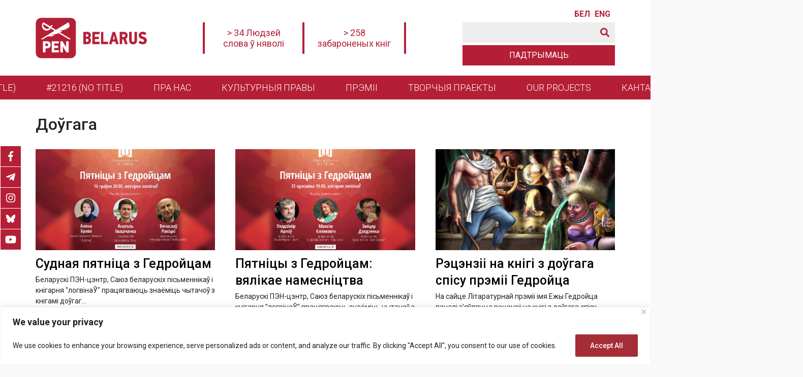

--- FILE ---
content_type: text/html; charset=UTF-8
request_url: https://penbelarus.org/tag/dougaga
body_size: 24310
content:
<!doctype html>
<html lang="bel">
  <head>
	  <meta charset="UTF-8">
	  <meta name="viewport" content="width=device-width, initial-scale=1">
	  <title>доўгага &#8211; Беларускі ПЭН</title>
<meta name='robots' content='max-image-preview:large' />
	<style>img:is([sizes="auto" i], [sizes^="auto," i]) { contain-intrinsic-size: 3000px 1500px }</style>
	<link rel='dns-prefetch' href='//fonts.googleapis.com' />
        <link rel="canonical" href="https://penbelarus.org/tag/dougaga/">
    <meta name="description" content="Беларускі ПЭН-цэнтр, Саюз беларускіх пісьменнікаў і кнігарня &quot;логвінаЎ&quot; працягваюць знаёміць чытачоў з кнігамі доўгага ліста прэміі Гедройца. У пятніцу 16 траўня ў 20:00 нас чакае апошняя пятнічная вечарына з Гедройцам.">
    <meta property="og:description" content="Беларускі ПЭН-цэнтр, Саюз беларускіх пісьменнікаў і кнігарня &quot;логвінаЎ&quot; працягваюць знаёміць чытачоў з кнігамі доўгага ліста прэміі Гедройца. У пятніцу 16 траўня ў 20:00 нас чакае апошняя пятнічная вечарына з Гедройцам.">
    <meta name="twitter:description" content="Беларускі ПЭН-цэнтр, Саюз беларускіх пісьменнікаў і кнігарня &quot;логвінаЎ&quot; працягваюць знаёміць чытачоў з кнігамі доўгага ліста прэміі Гедройца. У пятніцу 16 траўня ў 20:00 нас чакае апошняя пятнічная вечарына з Гедройцам.">

    <meta property="og:type" content="website">
    <base href="/tag/dougaga/">
    <meta name="robots" content="index,follow,noodp">
    <meta name="googlebot" content="index,follow">
    <meta property="og:url" content="/tag/dougaga/">

    <meta property="og:title" content="доўгага &#8211; Беларускі ПЭН">
    <meta property="og:site_name" content="Беларускі ПЭН">
    <meta property="og:locale" content="ru_RU">

    <meta name="twitter:card" content="summary_large_image"> 
    <meta name="twitter:site" content=""> <!-- twitter -->
    <meta name="twitter:creator" content=""> <!-- twitter -->
    <meta name="twitter:url" content="/tag/dougaga/">
    <meta name="twitter:title" content="доўгага &#8211; Беларускі ПЭН">
    <link rel="image_src" href="/wp-content/themes/penbelarus/assets/images/lockup.jpg">
    <meta name="thumbnail" content="/wp-content/themes/penbelarus/assets/images/lockup.jpg">
    <meta property="og:image" content="/wp-content/themes/penbelarus/assets/images/lockup.jpg">
    <meta property="og:image:width" content="1200">
    <meta property="og:image:height" content="630">
    <meta name="twitter:image:src" content="/wp-content/themes/penbelarus/assets/images/lockup.jpg">
    <meta name="twitter:image:width" content="1200">
    <meta name="twitter:image:height" content="630">
    <link rel="apple-touch-icon" sizes="57x57" href="/wp-content/themes/penbelarus/assets/images/favicon/apple-icon-57x57.png">
    <link rel="apple-touch-icon" sizes="60x60" href="/wp-content/themes/penbelarus/assets/images/favicon/apple-icon-60x60.png">
    <link rel="apple-touch-icon" sizes="72x72" href="/wp-content/themes/penbelarus/assets/images/favicon/apple-icon-72x72.png">
    <link rel="apple-touch-icon" sizes="76x76" href="/wp-content/themes/penbelarus/assets/images/favicon/apple-icon-76x76.png">
    <link rel="apple-touch-icon" sizes="114x114" href="/wp-content/themes/penbelarus/assets/images/favicon/apple-icon-114x114.png">
    <link rel="apple-touch-icon" sizes="120x120" href="/wp-content/themes/penbelarus/assets/images/favicon/apple-icon-120x120.png">
    <link rel="apple-touch-icon" sizes="144x144" href="/wp-content/themes/penbelarus/assets/images/favicon/apple-icon-144x144.png">
    <link rel="apple-touch-icon" sizes="152x152" href="/wp-content/themes/penbelarus/assets/images/favicon/apple-icon-152x152.png">
    <link rel="apple-touch-icon" sizes="180x180" href="/wp-content/themes/penbelarus/assets/images/favicon/apple-icon-180x180.png">
    <link rel="icon" type="image/png" sizes="192x192"  href="/wp-content/themes/penbelarus/assets/images/favicon/android-icon-192x192.png">
    <link rel="icon" type="image/png" sizes="32x32" href="/wp-content/themes/penbelarus/assets/images/favicon/favicon-32x32.png">
    <link rel="icon" type="image/png" sizes="96x96" href="/wp-content/themes/penbelarus/assets/images/favicon/favicon-96x96.png">
    <link rel="icon" type="image/png" sizes="16x16" href="/wp-content/themes/penbelarus/assets/images/favicon/favicon-16x16.png">
    <link rel="icon" type="image/x-icon" href="/wp-content/themes/penbelarus/assets/images/favicon/favicon.ico">
    <link rel="manifest" href="/wp-content/themes/penbelarus/assets/images/favicon/manifest.json">
    <meta name="msapplication-TileColor" content="#ffffff">
    <meta name="msapplication-TileImage" content="/wp-content/themes/penbelarus/assets/images/favicon/ms-icon-144x144.png">
    <meta name="theme-color" content="#ffffff">
    
    <link rel="preconnect" href="https://fonts.googleapis.com">
    <link rel="preconnect" href="https://fonts.gstatic.com" crossorigin>

<style id='pdfemb-pdf-embedder-viewer-style-inline-css'>
.wp-block-pdfemb-pdf-embedder-viewer{max-width:none}

</style>
<style id='global-styles-inline-css'>
:root{--wp--preset--aspect-ratio--square: 1;--wp--preset--aspect-ratio--4-3: 4/3;--wp--preset--aspect-ratio--3-4: 3/4;--wp--preset--aspect-ratio--3-2: 3/2;--wp--preset--aspect-ratio--2-3: 2/3;--wp--preset--aspect-ratio--16-9: 16/9;--wp--preset--aspect-ratio--9-16: 9/16;--wp--preset--color--black: #000000;--wp--preset--color--cyan-bluish-gray: #abb8c3;--wp--preset--color--white: #ffffff;--wp--preset--color--pale-pink: #f78da7;--wp--preset--color--vivid-red: #cf2e2e;--wp--preset--color--luminous-vivid-orange: #ff6900;--wp--preset--color--luminous-vivid-amber: #fcb900;--wp--preset--color--light-green-cyan: #7bdcb5;--wp--preset--color--vivid-green-cyan: #00d084;--wp--preset--color--pale-cyan-blue: #8ed1fc;--wp--preset--color--vivid-cyan-blue: #0693e3;--wp--preset--color--vivid-purple: #9b51e0;--wp--preset--gradient--vivid-cyan-blue-to-vivid-purple: linear-gradient(135deg,rgba(6,147,227,1) 0%,rgb(155,81,224) 100%);--wp--preset--gradient--light-green-cyan-to-vivid-green-cyan: linear-gradient(135deg,rgb(122,220,180) 0%,rgb(0,208,130) 100%);--wp--preset--gradient--luminous-vivid-amber-to-luminous-vivid-orange: linear-gradient(135deg,rgba(252,185,0,1) 0%,rgba(255,105,0,1) 100%);--wp--preset--gradient--luminous-vivid-orange-to-vivid-red: linear-gradient(135deg,rgba(255,105,0,1) 0%,rgb(207,46,46) 100%);--wp--preset--gradient--very-light-gray-to-cyan-bluish-gray: linear-gradient(135deg,rgb(238,238,238) 0%,rgb(169,184,195) 100%);--wp--preset--gradient--cool-to-warm-spectrum: linear-gradient(135deg,rgb(74,234,220) 0%,rgb(151,120,209) 20%,rgb(207,42,186) 40%,rgb(238,44,130) 60%,rgb(251,105,98) 80%,rgb(254,248,76) 100%);--wp--preset--gradient--blush-light-purple: linear-gradient(135deg,rgb(255,206,236) 0%,rgb(152,150,240) 100%);--wp--preset--gradient--blush-bordeaux: linear-gradient(135deg,rgb(254,205,165) 0%,rgb(254,45,45) 50%,rgb(107,0,62) 100%);--wp--preset--gradient--luminous-dusk: linear-gradient(135deg,rgb(255,203,112) 0%,rgb(199,81,192) 50%,rgb(65,88,208) 100%);--wp--preset--gradient--pale-ocean: linear-gradient(135deg,rgb(255,245,203) 0%,rgb(182,227,212) 50%,rgb(51,167,181) 100%);--wp--preset--gradient--electric-grass: linear-gradient(135deg,rgb(202,248,128) 0%,rgb(113,206,126) 100%);--wp--preset--gradient--midnight: linear-gradient(135deg,rgb(2,3,129) 0%,rgb(40,116,252) 100%);--wp--preset--font-size--small: 13px;--wp--preset--font-size--medium: 20px;--wp--preset--font-size--large: 36px;--wp--preset--font-size--x-large: 42px;--wp--preset--spacing--20: 0.44rem;--wp--preset--spacing--30: 0.67rem;--wp--preset--spacing--40: 1rem;--wp--preset--spacing--50: 1.5rem;--wp--preset--spacing--60: 2.25rem;--wp--preset--spacing--70: 3.38rem;--wp--preset--spacing--80: 5.06rem;--wp--preset--shadow--natural: 6px 6px 9px rgba(0, 0, 0, 0.2);--wp--preset--shadow--deep: 12px 12px 50px rgba(0, 0, 0, 0.4);--wp--preset--shadow--sharp: 6px 6px 0px rgba(0, 0, 0, 0.2);--wp--preset--shadow--outlined: 6px 6px 0px -3px rgba(255, 255, 255, 1), 6px 6px rgba(0, 0, 0, 1);--wp--preset--shadow--crisp: 6px 6px 0px rgba(0, 0, 0, 1);}:where(.is-layout-flex){gap: 0.5em;}:where(.is-layout-grid){gap: 0.5em;}body .is-layout-flex{display: flex;}.is-layout-flex{flex-wrap: wrap;align-items: center;}.is-layout-flex > :is(*, div){margin: 0;}body .is-layout-grid{display: grid;}.is-layout-grid > :is(*, div){margin: 0;}:where(.wp-block-columns.is-layout-flex){gap: 2em;}:where(.wp-block-columns.is-layout-grid){gap: 2em;}:where(.wp-block-post-template.is-layout-flex){gap: 1.25em;}:where(.wp-block-post-template.is-layout-grid){gap: 1.25em;}.has-black-color{color: var(--wp--preset--color--black) !important;}.has-cyan-bluish-gray-color{color: var(--wp--preset--color--cyan-bluish-gray) !important;}.has-white-color{color: var(--wp--preset--color--white) !important;}.has-pale-pink-color{color: var(--wp--preset--color--pale-pink) !important;}.has-vivid-red-color{color: var(--wp--preset--color--vivid-red) !important;}.has-luminous-vivid-orange-color{color: var(--wp--preset--color--luminous-vivid-orange) !important;}.has-luminous-vivid-amber-color{color: var(--wp--preset--color--luminous-vivid-amber) !important;}.has-light-green-cyan-color{color: var(--wp--preset--color--light-green-cyan) !important;}.has-vivid-green-cyan-color{color: var(--wp--preset--color--vivid-green-cyan) !important;}.has-pale-cyan-blue-color{color: var(--wp--preset--color--pale-cyan-blue) !important;}.has-vivid-cyan-blue-color{color: var(--wp--preset--color--vivid-cyan-blue) !important;}.has-vivid-purple-color{color: var(--wp--preset--color--vivid-purple) !important;}.has-black-background-color{background-color: var(--wp--preset--color--black) !important;}.has-cyan-bluish-gray-background-color{background-color: var(--wp--preset--color--cyan-bluish-gray) !important;}.has-white-background-color{background-color: var(--wp--preset--color--white) !important;}.has-pale-pink-background-color{background-color: var(--wp--preset--color--pale-pink) !important;}.has-vivid-red-background-color{background-color: var(--wp--preset--color--vivid-red) !important;}.has-luminous-vivid-orange-background-color{background-color: var(--wp--preset--color--luminous-vivid-orange) !important;}.has-luminous-vivid-amber-background-color{background-color: var(--wp--preset--color--luminous-vivid-amber) !important;}.has-light-green-cyan-background-color{background-color: var(--wp--preset--color--light-green-cyan) !important;}.has-vivid-green-cyan-background-color{background-color: var(--wp--preset--color--vivid-green-cyan) !important;}.has-pale-cyan-blue-background-color{background-color: var(--wp--preset--color--pale-cyan-blue) !important;}.has-vivid-cyan-blue-background-color{background-color: var(--wp--preset--color--vivid-cyan-blue) !important;}.has-vivid-purple-background-color{background-color: var(--wp--preset--color--vivid-purple) !important;}.has-black-border-color{border-color: var(--wp--preset--color--black) !important;}.has-cyan-bluish-gray-border-color{border-color: var(--wp--preset--color--cyan-bluish-gray) !important;}.has-white-border-color{border-color: var(--wp--preset--color--white) !important;}.has-pale-pink-border-color{border-color: var(--wp--preset--color--pale-pink) !important;}.has-vivid-red-border-color{border-color: var(--wp--preset--color--vivid-red) !important;}.has-luminous-vivid-orange-border-color{border-color: var(--wp--preset--color--luminous-vivid-orange) !important;}.has-luminous-vivid-amber-border-color{border-color: var(--wp--preset--color--luminous-vivid-amber) !important;}.has-light-green-cyan-border-color{border-color: var(--wp--preset--color--light-green-cyan) !important;}.has-vivid-green-cyan-border-color{border-color: var(--wp--preset--color--vivid-green-cyan) !important;}.has-pale-cyan-blue-border-color{border-color: var(--wp--preset--color--pale-cyan-blue) !important;}.has-vivid-cyan-blue-border-color{border-color: var(--wp--preset--color--vivid-cyan-blue) !important;}.has-vivid-purple-border-color{border-color: var(--wp--preset--color--vivid-purple) !important;}.has-vivid-cyan-blue-to-vivid-purple-gradient-background{background: var(--wp--preset--gradient--vivid-cyan-blue-to-vivid-purple) !important;}.has-light-green-cyan-to-vivid-green-cyan-gradient-background{background: var(--wp--preset--gradient--light-green-cyan-to-vivid-green-cyan) !important;}.has-luminous-vivid-amber-to-luminous-vivid-orange-gradient-background{background: var(--wp--preset--gradient--luminous-vivid-amber-to-luminous-vivid-orange) !important;}.has-luminous-vivid-orange-to-vivid-red-gradient-background{background: var(--wp--preset--gradient--luminous-vivid-orange-to-vivid-red) !important;}.has-very-light-gray-to-cyan-bluish-gray-gradient-background{background: var(--wp--preset--gradient--very-light-gray-to-cyan-bluish-gray) !important;}.has-cool-to-warm-spectrum-gradient-background{background: var(--wp--preset--gradient--cool-to-warm-spectrum) !important;}.has-blush-light-purple-gradient-background{background: var(--wp--preset--gradient--blush-light-purple) !important;}.has-blush-bordeaux-gradient-background{background: var(--wp--preset--gradient--blush-bordeaux) !important;}.has-luminous-dusk-gradient-background{background: var(--wp--preset--gradient--luminous-dusk) !important;}.has-pale-ocean-gradient-background{background: var(--wp--preset--gradient--pale-ocean) !important;}.has-electric-grass-gradient-background{background: var(--wp--preset--gradient--electric-grass) !important;}.has-midnight-gradient-background{background: var(--wp--preset--gradient--midnight) !important;}.has-small-font-size{font-size: var(--wp--preset--font-size--small) !important;}.has-medium-font-size{font-size: var(--wp--preset--font-size--medium) !important;}.has-large-font-size{font-size: var(--wp--preset--font-size--large) !important;}.has-x-large-font-size{font-size: var(--wp--preset--font-size--x-large) !important;}
:where(.wp-block-post-template.is-layout-flex){gap: 1.25em;}:where(.wp-block-post-template.is-layout-grid){gap: 1.25em;}
:where(.wp-block-columns.is-layout-flex){gap: 2em;}:where(.wp-block-columns.is-layout-grid){gap: 2em;}
:root :where(.wp-block-pullquote){font-size: 1.5em;line-height: 1.6;}
</style>
<style id='theme-style-inline-css'>
.theme-content a:hover, a { text-decoration: none } :root { --theme-color-background: #ffffff; --theme-color: #b51f36; --theme-color-grey: #eeeeee; --theme-color-black: #2d2728; --theme-font-color: #222222; --theme-padding: 30px; --theme-padding-mobile: 20px; --theme-margin: 30px; --theme-margin-mobile: 20px; --theme-font-family: 'Roboto', sans-serif } a, abbr, acronym, address, applet, big, blockquote, body, caption, cite, code, dd, del, dfn, div, dl, dt, em, fieldset, font, form, h1, h2, h3, h4, h5, h6, html, iframe, ins, kbd, label, legend, li, object, ol, p, pre, q, s, samp, small, span, strike, strong, sub, sup, table, tbody, td, tfoot, th, thead, tr, tt, ul, var { border: 0; font-family: inherit; font-size: 100%; font-style: inherit; font-weight: inherit; margin: 0; outline: 0; padding: 0; vertical-align: baseline } * { -webkit-box-sizing: border-box; -moz-box-sizing: border-box; box-sizing: border-box } article, aside, details, figcaption, figure, footer, header, main, nav, section { display: block } body, html { width: 100%; min-width: 320px; font-size: 16px; line-height: normal; font-family: var(--theme-font-family); font-style: normal; font-weight: 400; color: var(--theme-font-color); background-color: #f9f9f9; font-display: swap } @media only screen and (max-width:1100px) { body { background-color: #f9f9f9 } } ul { padding: 0; margin: 0 } b, strong { font-weight: 600 } em { font-style: italic } a { color: var(--theme-color); transition: .4s } a:hover { opacity: .7 } .theme-content a { text-decoration: underline; font-weight: 400 } .theme-modal::-webkit-scrollbar { width: 6px } .theme-modal::-webkit-scrollbar-track { background: var(--theme-color-background) } .theme-modal::-webkit-scrollbar-thumb { background-color: var(--theme-color); border-radius: 0; border: none } .theme-grid, .theme-wrap { margin: 0 auto } .theme-wrap { display: flex; flex-direction: column; min-height: 100vh; width: 100%; max-width: 1600px; background-color: #fff; box-shadow: 0 1px 2px 0 rgb(41 39 89 / 15%) } main { flex: 1; padding-bottom: var(--theme-padding) } @media only screen and (max-width:1100px) { .theme-wrap { max-width: 924px } } @media only screen and (max-width:1024px) { .theme-wrap { max-width: 768px } } .theme-grid>.theme-grid-row { max-width: 1200px; margin: 0 auto; padding: 0 var(--theme-padding) } @media only screen and (max-width:768px) { .theme-wrap { max-width: 560px } .theme-grid>.theme-grid-row { padding: 0 var(--theme-padding-mobile) } } .theme-grid-widget { margin-bottom: var(--theme-margin) } .theme-grid-row { display: flex; flex-wrap: wrap } .theme-grid-row-reverse { flex-direction: row-reverse } .theme-grid-col { flex-basis: 0; flex-grow: 1; max-width: 100%; width: 100% } .theme-grid-col-reverse { flex-direction: column-reverse } .theme-grid-col-auto { flex: 0 0 auto; width: auto; max-width: none } .theme-grid-col-1 { flex: 0 0 8.333333%; max-width: 8.333333% } .theme-grid-col-2 { flex: 0 0 12.5%; max-width: 12.5% } .theme-grid-col-3, .theme-grid-col-sidebar { flex: 0 0 25%; max-width: 25% } .theme-grid-col-4 { flex: 0 0 33.333333%; max-width: 33.333333% } .theme-grid-col-5 { flex: 0 0 41.666667%; max-width: 41.666667% } .theme-grid-col-6 { flex: 0 0 50%; max-width: 50% } .theme-grid-col-7 { flex: 0 0 58.333334%; max-width: 58.333334% } .theme-grid-col-8 { flex: 0 0 66.666667%; max-width: 66.666667% } .theme-grid-col-9 { flex: 0 0 75%; max-width: 75% } .theme-grid-col-10 { flex: 0 0 83.333334%; max-width: 83.333334% } .theme-grid-col-11 { flex: 0 0 91.666666%; max-width: 91.666666% } .theme-grid-col-12 { flex: 0 0 100%; max-width: 100% } .theme-justify-content-start { justify-content: flex-start } .theme-justify-content-end { justify-content: flex-end } .theme-justify-content-center { justify-content: center } .theme-justify-content-between { justify-content: space-between } .theme-justify-content-around { justify-content: space-around } .theme-align-items-start { align-items: flex-start } .theme-align-items-end { align-items: flex-end } .theme-align-items-center { align-items: center } .theme-align-items-baseline { align-items: baseline } .theme-align-items-stretch { align-items: stretch } .theme-align-self-start { align-self: flex-start } .theme-align-self-end { align-self: flex-end } .theme-align-self-center { align-self: center } .theme-align-self-baseline { align-self: baseline } .theme-align-self-stretch { align-self: stretch } .theme-align-content-start { align-content: flex-start } .theme-align-content-end { align-content: flex-end } .theme-align-content-center { align-content: center } .theme-align-content-between { align-content: space-between } .theme-align-content-around { align-content: space-around } .theme-align-content-stretch { align-content: stretch } .theme-overflow-hidden { overflow: hidden } .theme-icon-bars { display: flex; flex-direction: row; align-items: center; cursor: pointer } .theme-icon-bars ul { width: 32px; height: 30px; display: flex; flex-direction: column; justify-content: space-between } .theme-icon-bars ul li { width: 100%; height: 3px; background-color: var(--theme-color) } .theme-icon-bars:hover ul li, .theme-icon-close:hover span, .theme-icon-down:hover span { opacity: .7 } .theme-icon-close { width: 24px; height: 24px; position: relative; cursor: pointer } .theme-icon-close span, .theme-icon-down span { position: absolute; display: block; width: 24px; height: 2px; background-color: var(--theme-color) } .theme-icon-close span:first-child { top: 11px; transform: rotate(45deg) } .theme-icon-close span:last-child { top: 11px; transform: rotate(-45deg) } .theme-icon-down { width: 40px; height: 20px; position: relative; cursor: pointer } .theme-icon-down span:first-child { left: 0; top: 8px; transform: rotate(45deg) } .theme-icon-down span:last-child { right: 0; top: 8px; transform: rotate(-45deg) } .theme-icon-search { width: 18px; height: 18px; cursor: pointer; margin-right: 0; fill: var(--theme-color) } .searchsubmit:hover .theme-icon-search { fill: #ffffff } nav ul, nav.theme-menu-header>ul>li.menu-item-has-children:hover>ul.sub-menu { display: flex } nav.theme-menu-donate ul li a, nav.theme-menu-header>ul>li.menu-item-has-children>ul.sub-menu li a:hover, nav.theme-menu-header>ul>li.menu-item-has-children>ul.sub-menu li.current-menu-item, nav.theme-menu-modal>ul>li>a, nav.theme-menu-social.theme-menu-social-fixed ul li a, nav.theme-menu-social.theme-menu-social-modal ul li a { background-color: var(--theme-color) } nav ul { line-height: 1.5 } .menu, .menu ul, nav ul { list-style: none } nav.theme-menu-header>ul>li.current-menu-item, nav.theme-menu-header>ul>li:hover { background-color: var(--theme-color-black) } nav ul li.current-menu-item.menu-item-highlight>a { text-decoration: none } nav.theme-menu-header ul { flex-direction: row; flex-wrap: wrap; align-items: center; justify-content: center; white-space: nowrap; font-weight: 300; font-size: 18px } nav.theme-menu-header>ul>li { padding: 10px 30px } nav.theme-menu-header ul li a, nav.theme-menu-modal>ul>li>a:hover { color: #fff } nav.theme-menu-header ul li a:hover { opacity: 1 } nav.theme-menu-header>ul>li>a { text-transform: uppercase } nav.theme-menu-header>ul>li.menu-item-has-children { position: relative } nav.theme-menu-header>ul>li.menu-item-has-children>ul.sub-menu { display: none; position: absolute; top: 100%; flex-direction: column; align-items: flex-start; background-color: var(--theme-color-black); z-index: 999; text-transform: none; left: 0 } nav.theme-menu-header>ul>li.menu-item-has-children>ul.sub-menu li { width: 100% } nav.theme-menu-header>ul>li.menu-item-has-children>ul.sub-menu li a { display: block; padding: 10px 20px; width: 100% } nav.theme-menu-header>ul>li.menu-item-has-children>ul.sub-menu li ul.sub-menu { padding: 0 20px; white-space: normal } nav.theme-menu-modal ul { flex-direction: column; flex-wrap: wrap } nav.theme-menu-modal a { color: #000 } nav.theme-menu-modal a:hover { color: var(--theme-color); opacity: 1 } nav.theme-menu-modal ul li { padding: 5px 0; font-size: 18px; text-transform: uppercase } nav.theme-menu-modal ul li ul li { font-size: 17px } nav.theme-menu-modal ul li.menu-item-has-children { padding-bottom: 0; position: relative } nav.theme-menu-modal>ul>li>a { padding: 6px 15px; color: #fff } nav.theme-menu-modal ul li.menu-item-has-children ul.sub-menu { padding-top: 10px; margin-left: var(--theme-margin) } nav.theme-menu-donate ul, nav.theme-menu-language ul { flex-direction: row; flex-wrap: wrap; align-items: center; justify-content: center; white-space: nowrap } nav.theme-menu-language ul li { padding: 0; text-transform: uppercase; font-weight: 600; line-height: 1 } nav.theme-menu-language ul li:last-child { display: none; } nav.theme-menu-language ul li a { display: inline-block; width: 30px; overflow: hidden } nav.theme-menu-language ul li:not(:last-child) { margin-right: 10px } nav.theme-menu-donate ul li a { display: flex; flex-direction: row; flex-wrap: wrap; align-items: center; justify-content: center; max-width: 300px; width: 300px; height: 40px; border: 1px solid var(--theme-color); color: #fff; text-transform: uppercase } @media only screen and (max-width:480px) { nav.theme-menu-donate ul li a { width: 270px } } nav.theme-menu-donate ul li a:hover { opacity: 1; background-color: #fff; color: var(--theme-color) } nav.theme-menu-social ul { display: flex; flex-direction: row; flex-wrap: wrap; align-items: center } nav.theme-menu-social ul li:not(:last-child) { margin-right: 5px } nav.theme-menu-social ul li a { display: flex; flex-direction: row; justify-content: center; align-items: center; width: 40px; height: 40px } nav.theme-menu-social svg { width: auto; height: 20px } nav.theme-menu-social svg path { fill: #ffffff } nav.theme-menu-social.theme-menu-social-footer svg path { fill: var(--theme-color) } nav.theme-menu-social.theme-menu-social-fixed { position: fixed; left: 1px; top: 40%; z-index: 9998 } @media only screen and (max-width:560px) { nav.theme-menu-social.theme-menu-social-fixed { display: none } } nav.theme-menu-social.theme-menu-social-fixed ul { flex-direction: column } nav.theme-menu-social.theme-menu-social-fixed ul li { margin-right: 0 } nav.theme-menu-social.theme-menu-social-footer ul li a { background-color: #fff } nav.theme-menu-social.theme-menu-social-fixed ul li:not(:last-child) { border-bottom: 1px solid #fff } .theme-post-content blockquote:after, .theme-post-content blockquote:before { width: 20px; height: 20px; background-position: center; background-repeat: no-repeat; background-size: cover; content: '' } .theme-post-content ol li, .theme-post-content ul li { list-style: none; margin-bottom: 10px; min-height: 32px; position: relative } .theme-post-content blockquote:after, .theme-post-content ol:after, .theme-post-content ol:before, .theme-post-content ul:after, .theme-post-content ul:before, .theme-post-content:after { content: ''; clear: both; display: block } .theme-post-content blockquote:not(:last-child), .theme-post-content ol:not(:last-child), .theme-post-content p:not(:last-child), .theme-post-content ul:not(:last-child), .theme-post-content>div:not(:last-child) { margin-bottom: 20px } .theme-post-content h2:not(:first-child), .theme-post-content h3:not(:first-child), .theme-post-content h4:not(:first-child), .theme-post-content h5:not(:first-child), .theme-post-content h6:not(:first-child) { margin-top: 30px } .theme-post-content h2:not(:last-child), .theme-post-content h3:not(:last-child), .theme-post-content h4:not(:last-child), .theme-post-content h5:not(:last-child), .theme-post-content h6:not(:last-child) { margin-bottom: 30px } .theme-post-content h2, .theme-post-content h3, .theme-post-content h4, .theme-post-content h5, .theme-post-content h6 { font-weight: 500; line-height: 1.2 } .theme-post-content h2 { font-size: 40px } .theme-post-content h3 { font-size: 36px } .theme-post-content h4 { font-size: 30px } .theme-post-content h5 { font-size: 26px } .theme-post-content h6 { font-size: 20px } .theme-post-content blockquote { font-size: 22px; padding: 20px 40px; position: relative; line-height: 1.3 } .theme-post-content blockquote:before { position: absolute; top: 0; left: 0; background-image: url('assets/images/icons/icon-quote-left.svg'); color: #fff } .theme-post-content blockquote:after { position: absolute; bottom: 0; right: 0; background-image: url('assets/images/icons/icon-quote-right.svg') } @media only screen and (max-width:1100px) { .theme-post-content blockquote { font-size: 22px; padding: var(--theme-padding) } .theme-post-content blockquote:after, .theme-post-content blockquote:before { width: 20px; height: 20px } } .theme-post-content ol, .theme-post-content ul { padding: 0 var(--theme-padding) } .theme-post-content ul li { padding-left: 25px } .theme-post-content ul li ul { margin-top: 10px } .theme-post-content ul li:before { content: ''; background-color: var(--theme-color); position: absolute; top: 10px; left: 0; width: 7px; height: 7px; border-radius: 2px } .theme-post-content ul[style*="list-style-type: disc"] li:before, .theme-post-content ul[style*="list-style-type: disc;"] li:before { border-radius: 50% } .theme-post-content ul[style*="list-style-type: circle"] li:before, .theme-post-content ul[style*="list-style-type: circle;"] li:before { border-radius: 50%; border: 1px solid var(--theme-color); background-color: transparent } .theme-post-content ul li[style*="list-style-type: none"]:before, .theme-post-content ul li[style*="list-style-type: none;"]:before { display: none } .theme-post-content ol { counter-reset: themeCounter } .theme-post-content ol li { padding-left: 40px; padding-top: 0 } .theme-post-content ol li:before { counter-increment: themeCounter; content: counter(themeCounter); color: #fff; background-color: var(--theme-color); position: absolute; top: -2px; left: 0; text-align: center; line-height: 26px; width: 26px; height: 26px; border-radius: 3px; font-size: 12px } .theme-post-content ol[style="list-style-type: lower-alpha;"] li:before { content: counter(themeCounter, lower-alpha) } .theme-post-content ol[style="list-style-type: lower-greek;"] li:before { content: counter(themeCounter, lower-greek) } .theme-post-content ol[style="list-style-type: lower-roman;"] li:before { content: counter(themeCounter, lower-roman) } .theme-post-content ol[style="list-style-type: upper-roman;"] li:before { content: counter(themeCounter, upper-roman) } .theme-post-content ol[style="list-style-type: upper-alpha;"] li:before { content: counter(themeCounter, upper-alpha) } .theme-post-content img { max-width: 100%; height: auto } .theme-post-content .wp-caption-text { font-size: 12px; padding: 0 10px; margin: 0 auto } .theme-post-content figure { max-width: 100% !important; margin: 0 } .theme-post-content .aligncenter, .theme-post-content .alignleft, .theme-post-content .alignnone, .theme-post-content .alignright { margin-bottom: var(--theme-padding) } .theme-post-content .aligncenter { margin: 0 auto var(--theme-padding); display: block } .theme-post-content .alignright { float: right; margin: 0 0 var(--theme-padding) var(--theme-padding) } .theme-post-content .alignleft { float: left; margin: 0 var(--theme-padding) var(--theme-padding) 0 } @media only screen and (max-width:768px) { .theme-post-content h2 { font-size: 28px } .theme-post-content h3 { font-size: 26px } .theme-post-content h4 { font-size: 24px } .theme-post-content h5 { font-size: 22px } .theme-post-content h6 { font-size: 20px } .theme-post-content blockquote { font-size: 22px; padding: var(--theme-padding) 0 } .theme-post-content ol, .theme-post-content ul { padding: 0 } .theme-post-content .aligncenter, .theme-post-content .alignleft, .theme-post-content .alignnone, .theme-post-content .alignright { margin: 0 auto 20px; float: none } } .theme-iframe-video { position: relative; padding-bottom: 56.25%; height: 0; overflow: hidden; margin-bottom: 15px } .theme-iframe-content { overflow-x: auto; margin-bottom: var(--theme-padding) } .theme-iframe-content iframe { max-width: 100% } .theme-iframe-video embed, .theme-iframe-video iframe, .theme-iframe-video object, .theme-iframe-video video { position: absolute; top: 0; left: 0; width: 100%; height: 100% } .theme-post-content iframe { display: block; margin: 0 auto } .theme-post-content .fb-post.fb_iframe_widget { display: block; margin: 0 auto; max-width: 500px } .theme-post-content .instagram-media.instagram-media-rendered, .theme-post-content .twitter-tweet.twitter-tweet-rendered { margin: 0 auto !important } .theme-table-container { overflow-x: auto; margin-bottom: 20px } .theme-post-content table { width: 100% !important; border: 1px solid #222; border-collapse: collapse; min-width: 500px } .theme-post-content table td { border: 1px solid #222; font-size: 16px; padding: 5px 10px } .theme-footer, .theme-footer a { color: #fff } .theme-footer .theme-grid { background-color: var(--theme-color-black); margin: 0 auto } .theme-footer .theme-grid>.theme-grid-row { align-items: center; justify-content: space-between } .theme-footer .theme-footer-sidebar-left { padding-bottom: var(--theme-padding); font-size: 14px } .theme-footer .theme-footer-additional-control { padding: var(--theme-padding) 0 } .theme-footer .theme-footer-additional-control>div:not(:last-child) { margin-bottom: 10px } .theme-footer-logo { font-size: 28px; line-height: 28px; font-weight: 600; padding: 20px 0 } .theme-footer-logo a { display: block; color: #fff } .theme-footer-logo img { display: block; width: auto; height: 60px; transition: .3s linear } .theme-footer .theme-grid-row.theme-footer-copyright { max-width: 100%; background-color: #000 } .theme-footer .theme-grid-row.theme-footer-copyright .theme-grid-col { width: 100%; max-width: 1200px; margin: 0 auto; text-align: right; padding: 20px var(--theme-padding) } @media only screen and (max-width:1100px) { .theme-footer .theme-grid>.theme-grid-row { flex-direction: column; align-items: center; justify-content: center; text-align: center } .theme-footer-logo { margin: 0 auto } .theme-footer .theme-grid-row.theme-footer-copyright .theme-grid-col { text-align: center } .theme-footer .theme-footer-additional-control>div { justify-content: center } } .theme-modal { position: fixed; top: 0; left: 0; bottom: 0; background-color: #fff; width: 40%; z-index: 9999; box-shadow: 0 0 5px 0 rgba(41 39 89 / 15%); overflow-y: auto; align-items: flex-start !important; transition: .7s linear; margin-left: -110% !important; padding-bottom: var(--theme-padding) } .theme-modal>.theme-grid>:not(:last-child) { margin-bottom: var(--theme-margin) } .theme-modal>.theme-grid>.theme-grid-row-language, .theme-modal>.theme-grid>.theme-grid-row-menu-donate, .theme-modal>.theme-grid>.theme-grid-row-search-form { margin-bottom: 5px } .theme-modal .theme-grid>div:first-child { padding: 20px var(--theme-padding); background-color: var(--theme-color-background) } @media only screen and (max-width:1200px) { .theme-modal { width: 50% } } @media only screen and (max-width:1024px) { .theme-modal { width: 75% } } .theme-modal-menu.theme-modal-active { transition: .7s linear; margin-left: 0 !important } .theme-modal-logo { font-size: 28px; line-height: 28px; font-weight: 600 } .theme-modal-logo a { display: block; color: var(--theme-color) } .theme-modal-logo img { display: block; width: auto; height: 50px } @media only screen and (max-width:768px) { .theme-modal { width: 100% } .theme-modal .theme-grid>div:first-child { padding: var(--theme-padding-mobile) } .theme-modal-logo img { height: 50px } }
.theme-header .theme-grid { background-color: var( --theme-color-background ); height: 100%; margin: 0 auto; } .theme-header .theme-grid > .theme-grid-row { height: 100%; } .theme-header .theme-grid > .theme-grid-row.theme-header-menu { width: 100%; max-width: 100%; background-color: var( --theme-color ); } .theme-header .theme-header-additional-control { padding: 20px 0; } .theme-header .theme-header-additional-control .theme-grid-row:not(:last-child) { padding-bottom: 5px; } .theme-header .theme-grid-row-language { justify-content: flex-end; } .theme-header .theme-header-mobile-control { display: none; } @media only screen and (max-width: 1140px) { .theme-header .theme-header-additional-control, .theme-header .theme-header-menu { display: none; } .theme-header .theme-header-mobile-control { display: flex; } .theme-header { box-shadow: 0px 3px 8px 0px rgba(77, 77, 77, 0.2); } } @media only screen and (max-width: 768px) { .theme-header .theme-grid > .theme-grid-row { padding: 0 var( --theme-padding-mobile ); } } .theme-header-logo { font-size: 28px; line-height: 28px; font-weight: 600; padding: 20px 0; } .theme-header-logo a { display: block; color: var( --theme-color ); } .theme-header-logo img { display: block; width: auto; height: 80px; transition: .3s linear; } @media only screen and (max-width: 1200px) { .theme-header-logo { padding: 10px 0; } .theme-header-logo img { height: 70px; } } @media only screen and (max-width: 1100px) { .theme-header-logo img { height: 50px; } } .theme-header-banner { justify-content: center; font-size: 18px; text-align: center; flex-wrap: nowrap; } .theme-header-fixed .theme-header-side-center { display: none; } .theme-header-banner > div.theme-grid-col:not(.widget_text) { display: none; } .theme-header-banner>div.theme-grid-col.widget_text { padding: 10px 20px; max-width: 200px; } .theme-header-banner > div.theme-grid-col.widget_text { border-right: 4px solid var( --theme-color ); } .theme-header-banner>div.theme-grid-col.widget_text:first-child { border-left: 4px solid var(--theme-color); } @media only screen and (max-width: 1140px) { .theme-header-side-center { flex: 0 0 100%; width: 100%; max-width: 100%; order: 3; margin-top: 10px; margin-bottom: 10px; } .theme-header-banner>div.theme-grid-col.widget_text { max-width: none; } } @media only screen and (max-width: 768px) { .theme-header-banner { font-size: 16px; } .theme-header-banner>div.theme-grid-col.widget_text { padding: 10px; } } .theme-header-fixed { position: fixed; top: 0; left: 0; right: 0; width: 100%; box-shadow: 0px 3px 8px 0px rgba(77, 77, 77, 0.2); z-index: 999; } .theme-header-fixed .theme-header-logo { padding: 10px 0; } .theme-header-fixed .theme-header-logo img { height: 50px; transition: .3s linear; } .theme-header-fixed .theme-header-menu, .theme-header-fixed .theme-header-additional-control { display: none; } .theme-header-mobile-control > .theme-grid-row > .theme-grid-col:not(:last-child) { margin-right: 10px; } .theme-header-fixed .theme-header-mobile-control { display: flex; }
.theme-page-description, .theme-page-image { max-width: 768px; margin: 20px auto 0 } .archive .theme-page-title:first-letter, .mailchimp-button input[type=submit], .theme-button, .theme-layout-title>* { text-transform: uppercase } .theme-card-image, .theme-card-inner, .theme-post, .theme-post-image { overflow: hidden } .theme-grid>.theme-page-header.theme-grid-row { padding-top: var(--theme-padding); padding-bottom: var(--theme-padding) } .home main .theme-grid>.theme-grid-row { max-width: 1200px; margin-top: var(--theme-margin); padding: 0 10px } .page main { background-image: url('/wp-content/themes/penbelarus/assets/images/background/bg-page.png'); background-repeat: repeat; background-position: top center } .theme-card-image a, .theme-swiper .swiper-slide .theme-slide-image, .theme-swiper-gallery .swiper-slide { background-position: center; background-size: cover; background-repeat: no-repeat } .theme-page-category, .theme-widget-title { font-size: 12px; text-transform: uppercase; margin-bottom: 20px; display: flex } .theme-page-category { margin-bottom: 15px; flex-direction: row; flex-wrap: wrap } .theme-page-category a, .theme-widget-title { padding: 6px 15px; background-color: var(--theme-color) } .theme-page-category a { margin-right: 5px; margin-bottom: 5px } .theme-layout-title a, .theme-layout-title>*, .theme-page-category, .theme-page-category a, .theme-widget-title, .theme-widget-title a { color: #fff } .theme-layout-title, .theme-not-found { padding: 0 20px } .theme-layout-title>* { font-size: 12px; margin-bottom: 30px; display: flex; padding: 6px 15px; background-color: var(--theme-color) } .theme-layout-title-center { justify-content: center } .theme-layout-title-left { justify-content: flex-start } .theme-layout-title-right { justify-content: flex-end } .theme-layout-title-h2>* { font-size: 23px; padding: 6px 30px } .theme-layout-title-h3>* { font-size: 21px; padding: 7px 30px } .theme-layout-title-h4>*, h4.theme-card-title { font-size: 19px } .theme-layout-title-h5>*, h5.theme-card-title { font-size: 17px } .theme-layout-title-h6>*, h6.theme-card-title { font-size: 15px } .theme-page-title { font-size: 32px; font-weight: 500; line-height: 1.2 } .page .theme-page-title { text-align: center; margin: 0 auto; max-width: 800px } .theme-page-date { margin: 20px auto 0; line-height: 1.35; font-size: 14px; font-weight: 300 } .theme-page-image img, .theme-thumbnail-award img { display: block; margin: 0 auto; max-width: 100%; height: auto } .theme-page-description { line-height: 1.5; font-size: 18px } .theme-page-description p:not(:last-child) { margin-bottom: var(--theme-margin-mobile) } .theme-post-image { width: 100%; height: auto; margin: 0 auto var(--theme-margin) } .theme-page-sidebar .theme-widget:not(:last-child), .theme-page-sidebar-sticky, .theme-post-description { margin-bottom: var(--theme-margin) } .theme-post-image img { max-width: 100%; height: auto; display: block; margin: 0 auto } .theme-post-image-description { font-size: 12px; padding: 0 10px; margin-top: 5px } .page .theme-grid-row.theme-page-content { max-width: 1100px } .theme-grid-row.theme-page-content { flex-wrap: nowrap } .theme-post-description { font-size: 19px; line-height: 1.5; font-weight: 500 } .theme-post-content { font-size: 17px; line-height: 1.5; font-weight: 400 } .theme-post-content .fotorama { background-color: #f8f8f8 } .theme-post-tags { margin-top: 30px } .theme-post-tags span { font-weight: 700; margin-right: 5px } .theme-breadcrumbs ul li a:hover, .theme-post-content a, .theme-post-description a, .theme-post-tags a { text-decoration: underline } .theme-page-sidebar { flex: 0 0 330px; max-width: 330px; padding-left: var(--theme-padding) } .theme-page-sidebar-sticky { position: sticky; top: 90px } .searchform, .theme-card-image, .theme-swiper .swiper-slide { position: relative } .theme-page-sidebar .theme-widget { background-color: #f8f8f8; padding: 20px } .theme-archive-row { margin: 0 -20px } .theme-breadcrumbs { margin-bottom: 20px } .theme-breadcrumbs ul { list-style: none; padding: 0; margin: 0; font-size: 14px } .theme-breadcrumbs ul li { display: inline } .theme-breadcrumbs ul li:not(:last-child) { margin-right: 5px } .theme-breadcrumbs ul li:not(:last-child):after { content: '\2192'; margin-left: 5px } .theme-breadcrumbs ul li a { font-weight: 400 } .theme-paginate { display: flex; flex-direction: row; width: 100%; justify-content: center; margin: var(--theme-margin) auto 0; font-size: 16px } .theme-paginate ul { display: flex; flex-direction: row; flex-wrap: wrap; justify-content: center } .theme-paginate ul li { margin: 0 10px 10px; font-weight: 500 } .theme-paginate ul li .current, .theme-paginate ul li .dots, .theme-paginate ul li a.page-numbers { display: block; padding: 8px 13px; border-radius: 5px } .theme-paginate ul li a.page-numbers { color: #fff; background-color: var(--theme-color) } .theme-paginate ul li .current { color: #fff; background-color: #292929 } .theme-paginate ul li a:hover { opacity: .8 } .theme-card { padding: 0 20px 30px } .theme-grid-card { display: flex; flex-direction: row; flex-wrap: wrap } .theme-grid-card-4 .theme-card, .theme-grid-card-3 .theme-card { flex: 0 0 33.3333333%; max-width: 33.3333333% } .theme-grid-card-6 .theme-card { flex: 0 0 50%; max-width: 50% } .theme-grid-card-partners .theme-card { flex: 0 0 16.6666667%; max-width: 16.6666667% } .theme-page-sidebar .theme-card { padding: 0 0 20px; width: 100% } .archive .theme-card, .search .theme-card { flex: 0 0 33.333333%; max-width: 33.333333%; min-height: 250px } @media only screen and (max-width:1100px) { .theme-page-title { font-size: 30px } .theme-page-sidebar { display: none } .theme-grid-card-partners .theme-card { flex: 0 0 25%; max-width: 25% } .theme-grid-card-3 .theme-card { flex: 0 0 50%; max-width: 50% } .archive .theme-card, .search .theme-card { flex: 0 0 50%; max-width: 50% } } @media only screen and (max-width:768px) { .home main .theme-grid>.theme-grid-row { padding: 0 } .theme-page-title { font-size: 28px } .theme-page-category { font-size: 10px } .theme-grid-card-partners .theme-card { flex: 0 0 33.3333333%; max-width: 33.3333333% } .archive .theme-card, .search .theme-card { flex: 0 0 100%; max-width: 100% } .theme-grid-card-3 .theme-card { flex: 0 0 100%; max-width: 100% } .theme-swiper-card h2.theme-card-title { font-size: 20px } } @media only screen and (max-width:580px) { .theme-grid-card-partners .theme-card { flex: 0 0 50%; max-width: 50% } } .theme-card-inner { height: 100%; display: flex; flex-direction: column } .theme-button, .theme-card-left { flex-direction: row } .theme-card a { color: #000 } .theme-card-left .theme-card-image, .theme-card-right .theme-card-image { flex: 0 0 33%; max-width: 33% } .theme-card-image a { display: block; position: relative; padding-bottom: 56.25%; width: 100%; min-width: 100%; background-color: #f9f9f9 } .theme-card-image-partners a { background-size: contain; border: 1px solid #f9f9f9; border-radius: 4px; background-color: transparent } .theme-card-image-4_5 a { padding-bottom: 125% } .theme-card-text { display: flex; flex-direction: column } .theme-card-image+.theme-card-text { margin-top: 10px } .theme-card-left .theme-card-text, .theme-card-right .theme-card-text { margin-top: 0 } .theme-card-left .theme-card-text { padding: 0 0 0 20px } .theme-card-right .theme-card-text { padding: 0 20px 0 0 } .theme-card-title { font-weight: 500; font-size: 16px; line-height: 1.35 } h2.theme-card-title { font-size: 25px } h3.theme-card-title { font-size: 21px } .theme-card-left h6.theme-card-title, .theme-card-right h6.theme-card-title { font-weight: 400; line-height: 1.1 } .theme-card-description, .theme-card-link { font-size: 14px; line-height: 1.5; font-weight: 400; margin-top: 5px } .theme-swiper-card .theme-card-description { font-size: 13px } .theme-card-link:after { content: ' \2192' } .dmi-faqs-row div { margin-bottom: 0 !important } .dmi-faqs-row-accordion .dmi-faq { border-top: 3px solid #000 } .theme-dark-background .dmi-faqs-row-accordion .dmi-faq { border-top: 3px solid #fff } .dmi-faqs-row-accordion .dmi-faq:last-child { border-bottom: 3px solid #000 } .theme-dark-background .dmi-faqs-row-accordion .dmi-faq:last-child { border-bottom: 3px solid #fff } .dmi-faqs-row-accordion .dmi-faq-content { border-top: 0 !important; padding: 20px 60px 20px 0 } .dmi-faqs-row-accordion .dmi-faq-title { padding-left: 0; padding-right: 60px; font-size: 24px; font-weight: 500; line-height: 1.3 } .dmi-faqs-row-accordion .dmi-faq-title:before { display: none } .dmi-faqs-row-accordion .dmi-faq-title:after { content: '+'; position: absolute; top: 15px; right: 0; width: 40px; height: 40px; border-radius: 50%; font-size: 34px; line-height: 40px; text-align: center; vertical-align: middle; transition: transform .5s; font-weight: 500; color: var(--theme-color-background); background-color: #000 } .theme-dark-background .dmi-faqs-row-accordion .dmi-faq-title:after { color: var(--theme-color); background-color: #fff } .dmi-faqs-row-accordion .dmi-faq-title.dmi-faq-title-active:after, .dmi-faqs-row-accordion .dmi-faq-title:hover:after, .theme-dark-background .dmi-faqs-row-accordion .dmi-faq-title.dmi-faq-title-active:after, .theme-dark-background .dmi-faqs-row-accordion .dmi-faq-title:hover:after { background-color: #000; color: var(--theme-color-background) } .dmi-faqs-row-accordion .dmi-faq-title.dmi-faq-title-active:after { transform: rotate(-45deg); transition: transform .5s } .theme-page-bottom { margin-bottom: 60px } .theme-page-bottom .theme-widget-title { text-align: center; font-size: 50px; line-height: 1.35; font-weight: 500; margin-bottom: var(--theme-margin) } .theme-widget-gallery .theme-gallery-row { margin: 0 -10px } .theme-widget-gallery .theme-gallery-col { padding: 0 10px } @media only screen and (max-width:560px) { .theme-widget-gallery .theme-gallery-col { padding: 0 10px 20px; flex: 0 0 50%; max-width: 50% } } @media only screen and (max-width:400px) { .theme-widget-gallery .theme-gallery-col { flex: 0 0 100%; max-width: 100% } } .theme-widget-gallery img.theme-gallery-image { display: block; width: 100%; height: auto } .searchinput { max-width: 300px; width: 300px; height: 40px; border: none; outline: 0; background-color: var(--theme-color-grey); padding: 0 60px 0 20px; font-size: 16px } .searchsubmit { display: flex; justify-content: center; align-items: center; padding: 0; border: none; outline: 0; background-color: transparent; position: absolute; right: 0; top: 0; width: 40px; height: 40px; cursor: pointer } .searchsubmit:hover { background-color: var(--theme-color) } @media only screen and (max-width:1100px) { .theme-page-bottom .theme-widget-title { font-size: 48px } .theme-home-main .theme-layout-row { flex-direction: column } .theme-home-additional>.theme-grid-col, .theme-home-main .theme-layout-row>.theme-grid-col { width: 100%; max-width: 100%; flex: 0 0 100% } .theme-home-solidarity .theme-grid-card-4 .theme-card { flex: 0 0 50%; max-width: 50% } .theme-home-events .theme-grid-card-6 .theme-card { flex: 0 0 33.333333%; max-width: 33.333333% } } @media only screen and (max-width:560px) { .theme-home-events .theme-grid-card-6 .theme-card { flex: 0 0 50%; max-width: 50% } } .theme-user-actions { margin: 0 20px; background-color: var(--theme-color-grey); padding: 20px; justify-content: space-between; align-items: center; flex-wrap: nowrap } .theme-user-actions>.theme-grid-col { padding: 0 30px } .theme-button-wrap { width: 100%; text-align: center; display: flex; justify-content: center; align-items: center } .theme-button { display: flex; flex-wrap: wrap; align-items: center; justify-content: center; padding: 0 20px; height: 40px; border: 1px solid var(--theme-color); background-color: var(--theme-color); color: #fff; cursor: pointer; margin: 0 auto; min-width: 280px } .mailchimp-email input[type=email] { max-width: 300px; width: 200px; height: 40px; border: none; outline: 0; background-color: #fff; padding: 0 20px; font-size: 15px; border: 1px solid var(--theme-color) } .mailchimp-button input[type=submit] { display: flex; flex-direction: row; flex-wrap: wrap; align-items: center; justify-content: center; padding: 0 20px; height: 40px; border: 1px solid var(--theme-color); background-color: var(--theme-color); color: #fff; cursor: pointer } .mailchimp-button input:hover { background-color: #fff; color: var(--theme-color) } .mailchimp-agree { margin-top: 5px; align-items: center; font-size: 13px; line-height: 13px } .mailchimp-agree input { margin: 5px 10px 5px 0 } .mailchimp-agree label { display: flex; flex-direction: row; align-items: center; vertical-align: middle } .mc4wp-response { font-size: 13px; margin-top: 5px; max-width: 100%; word-wrap: break-word } @media only screen and (max-width:480px) { .searchinput { width: 270px } .theme-home-events .theme-grid-card-6 .theme-card { flex: 0 0 100%; max-width: 100% } .mailchimp-email input[type=email] { width: 178px; padding: 0 10px; font-size: 14px } .mailchimp-button input[type=submit] { padding: 0 10px; font-size: 11px } } .theme-thumbnail-award { margin: 0 auto 30px; text-align: center } .theme-grid>.theme-grid-row.theme-grid-slider { max-width: 100% !important; margin-top: 0 !important; padding: 0 !important; background-color: #f8f8f8; height: 400px } .theme-grid-slider .swiper, .theme-grid-slider>.theme-grid-col, .theme-swiper-button svg { width: 100%; height: 100% } .theme-swiper .swiper-slide .theme-slide-image { position: absolute; width: 100%; height: 100%; z-index: 1 } .theme-swiper .swiper-slide>.theme-grid-row { max-width: 1200px; padding: var(--theme-padding); margin: 0 auto; height: 100%; z-index: 9; position: relative } .theme-swiper .theme-swiper-card { background-color: var(--theme-color-black); padding: var(--theme-padding) !important; max-width: 450px; color: #fff } .theme-swiper .theme-swiper-card .theme-card-inner { max-height: 280px; overflow: hidden } .theme-swiper .theme-swiper-card a { color: #fff !important } .theme-swiper-button { position: absolute; top: 50%; margin-top: -25px; width: 50px; height: 50px; z-index: 10; cursor: pointer } .theme-swiper-button-prev { left: 50px } .theme-swiper-button-next { right: 50px } .theme-swiper-button svg path { fill: #ffffff } .swiper-button-next { right: 50px !important; color: var(--theme-color) !important } .swiper-button-prev { left: 50px !important; color: var(--theme-color) !important } .theme-swiper-gallery .swiper-slide { width: 20%; min-height: 300px } .theme-swiper-gallery-wrapper { margin-left: calc(-50vw + 50%); margin-right: calc(-50vw + 50%) } @media only screen and (max-width:1100px) { .theme-user-actions>.theme-grid-col { padding: 0; flex: 0 0 auto; width: auto; max-width: none } .theme-user-actions>.theme-grid-col:not(:last-child) { margin-bottom: 10px } .theme-user-actions { flex-direction: column } .mc4wp-form-fields { display: flex; flex-direction: column; align-items: center } .theme-swiper-gallery-wrapper { margin-left: auto; margin-right: auto } } @media only screen and (max-width:768px) { .theme-page-bottom .theme-widget-title { font-size: 30px } .theme-home-additional>.theme-grid-col:first-child .theme-layout-row>.theme-grid-col { width: 100%; max-width: 100%; flex: 0 0 100% } .theme-home-solidarity .theme-grid-card-4 .theme-card { flex: 0 0 100%; max-width: 100% } .theme-home-other-news>.theme-grid-col { max-width: 100%; flex: 0 0 100% } .theme-user-actions { margin: 0 } .theme-grid>.theme-grid-row.theme-grid-slider { height: 300px } .theme-swiper .swiper-slide .theme-slide-image { position: static; max-height: 140px } .theme-swiper .swiper-slide>.theme-grid-row { padding: 0; width: 100%; height: 160px; background-color: var(--theme-color-black); position: relative } .theme-swiper .swiper-slide>.theme-grid-row:after { height: 5rem; left: 0; bottom: 0; content: ''; position: absolute; width: 100%; background: linear-gradient(to bottom, rgba(45, 39, 40, 0) 0, rgba(45, 39, 40, .8) 50%, #2d2728 100%) } .theme-swiper .theme-swiper-card { max-width: 100% } .swiper-slide>.theme-grid-row, .theme-swiper-card { padding: var(--theme-padding-mobile) } .theme-swiper-button { top: 45% } .theme-swiper-button-prev { left: 20px } .theme-swiper-button-next { right: 20px } } .pdfemb-viewer { width: 100% !important; }
</style>
<link rel='stylesheet' id='theme-google-fonts-roboto-css' href='https://fonts.googleapis.com/css2?family=Roboto:ital,wght@0,100;0,300;0,400;0,500;0,700;0,900;1,100;1,300;1,400;1,500;1,700;1,900&#038;display=swap' media='all' />
<script id="cookie-law-info-js-extra">
var _ckyConfig = {"_ipData":[],"_assetsURL":"\/wp-content\/plugins\/cookie-law-info\/lite\/frontend\/images\/","_publicURL":"https:\/\/penbelarus.org","_expiry":"365","_categories":[{"name":"Necessary","slug":"necessary","isNecessary":true,"ccpaDoNotSell":true,"cookies":[],"active":true,"defaultConsent":{"gdpr":true,"ccpa":true}},{"name":"Functional","slug":"functional","isNecessary":false,"ccpaDoNotSell":true,"cookies":[],"active":true,"defaultConsent":{"gdpr":false,"ccpa":false}},{"name":"Analytics","slug":"analytics","isNecessary":false,"ccpaDoNotSell":true,"cookies":[],"active":true,"defaultConsent":{"gdpr":false,"ccpa":false}},{"name":"Performance","slug":"performance","isNecessary":false,"ccpaDoNotSell":true,"cookies":[],"active":true,"defaultConsent":{"gdpr":false,"ccpa":false}},{"name":"Advertisement","slug":"advertisement","isNecessary":false,"ccpaDoNotSell":true,"cookies":[],"active":true,"defaultConsent":{"gdpr":false,"ccpa":false}}],"_activeLaw":"gdpr","_rootDomain":"","_block":"1","_showBanner":"1","_bannerConfig":{"settings":{"type":"banner","preferenceCenterType":"popup","position":"bottom","applicableLaw":"gdpr"},"behaviours":{"reloadBannerOnAccept":false,"loadAnalyticsByDefault":false,"animations":{"onLoad":"animate","onHide":"sticky"}},"config":{"revisitConsent":{"status":false,"tag":"revisit-consent","position":"bottom-left","meta":{"url":"#"},"styles":{"background-color":"#A52D36"},"elements":{"title":{"type":"text","tag":"revisit-consent-title","status":true,"styles":{"color":"#0056a7"}}}},"preferenceCenter":{"toggle":{"status":true,"tag":"detail-category-toggle","type":"toggle","states":{"active":{"styles":{"background-color":"#1863DC"}},"inactive":{"styles":{"background-color":"#D0D5D2"}}}}},"categoryPreview":{"status":false,"toggle":{"status":true,"tag":"detail-category-preview-toggle","type":"toggle","states":{"active":{"styles":{"background-color":"#1863DC"}},"inactive":{"styles":{"background-color":"#D0D5D2"}}}}},"videoPlaceholder":{"status":true,"styles":{"background-color":"#000000","border-color":"#000000","color":"#ffffff"}},"readMore":{"status":false,"tag":"readmore-button","type":"link","meta":{"noFollow":true,"newTab":true},"styles":{"color":"#A52D36","background-color":"transparent","border-color":"transparent"}},"showMore":{"status":true,"tag":"show-desc-button","type":"button","styles":{"color":"#1863DC"}},"showLess":{"status":true,"tag":"hide-desc-button","type":"button","styles":{"color":"#1863DC"}},"alwaysActive":{"status":true,"tag":"always-active","styles":{"color":"#008000"}},"manualLinks":{"status":true,"tag":"manual-links","type":"link","styles":{"color":"#1863DC"}},"auditTable":{"status":false},"optOption":{"status":true,"toggle":{"status":true,"tag":"optout-option-toggle","type":"toggle","states":{"active":{"styles":{"background-color":"#1863dc"}},"inactive":{"styles":{"background-color":"#FFFFFF"}}}}}}},"_version":"3.3.6","_logConsent":"1","_tags":[{"tag":"accept-button","styles":{"color":"#FFFFFF","background-color":"#A52D36","border-color":"#A52D36"}},{"tag":"reject-button","styles":{"color":"#1863DC","background-color":"transparent","border-color":"#1863DC"}},{"tag":"settings-button","styles":{"color":"#A52D36","background-color":"transparent","border-color":"#A52D36"}},{"tag":"readmore-button","styles":{"color":"#A52D36","background-color":"transparent","border-color":"transparent"}},{"tag":"donotsell-button","styles":{"color":"#1863DC","background-color":"transparent","border-color":"transparent"}},{"tag":"show-desc-button","styles":{"color":"#1863DC"}},{"tag":"hide-desc-button","styles":{"color":"#1863DC"}},{"tag":"cky-always-active","styles":[]},{"tag":"cky-link","styles":[]},{"tag":"accept-button","styles":{"color":"#FFFFFF","background-color":"#A52D36","border-color":"#A52D36"}},{"tag":"revisit-consent","styles":{"background-color":"#A52D36"}}],"_shortCodes":[{"key":"cky_readmore","content":"<a href=\"#\" class=\"cky-policy\" aria-label=\"Cookie Policy\" target=\"_blank\" rel=\"noopener\" data-cky-tag=\"readmore-button\">Cookie Policy<\/a>","tag":"readmore-button","status":false,"attributes":{"rel":"nofollow","target":"_blank"}},{"key":"cky_show_desc","content":"<button class=\"cky-show-desc-btn\" data-cky-tag=\"show-desc-button\" aria-label=\"Show more\">Show more<\/button>","tag":"show-desc-button","status":true,"attributes":[]},{"key":"cky_hide_desc","content":"<button class=\"cky-show-desc-btn\" data-cky-tag=\"hide-desc-button\" aria-label=\"Show less\">Show less<\/button>","tag":"hide-desc-button","status":true,"attributes":[]},{"key":"cky_optout_show_desc","content":"[cky_optout_show_desc]","tag":"optout-show-desc-button","status":true,"attributes":[]},{"key":"cky_optout_hide_desc","content":"[cky_optout_hide_desc]","tag":"optout-hide-desc-button","status":true,"attributes":[]},{"key":"cky_category_toggle_label","content":"[cky_{{status}}_category_label] [cky_preference_{{category_slug}}_title]","tag":"","status":true,"attributes":[]},{"key":"cky_enable_category_label","content":"Enable","tag":"","status":true,"attributes":[]},{"key":"cky_disable_category_label","content":"Disable","tag":"","status":true,"attributes":[]},{"key":"cky_video_placeholder","content":"<div class=\"video-placeholder-normal\" data-cky-tag=\"video-placeholder\" id=\"[UNIQUEID]\"><p class=\"video-placeholder-text-normal\" data-cky-tag=\"placeholder-title\">Please accept cookies to access this content<\/p><\/div>","tag":"","status":true,"attributes":[]},{"key":"cky_enable_optout_label","content":"Enable","tag":"","status":true,"attributes":[]},{"key":"cky_disable_optout_label","content":"Disable","tag":"","status":true,"attributes":[]},{"key":"cky_optout_toggle_label","content":"[cky_{{status}}_optout_label] [cky_optout_option_title]","tag":"","status":true,"attributes":[]},{"key":"cky_optout_option_title","content":"Do Not Sell or Share My Personal Information","tag":"","status":true,"attributes":[]},{"key":"cky_optout_close_label","content":"Close","tag":"","status":true,"attributes":[]},{"key":"cky_preference_close_label","content":"Close","tag":"","status":true,"attributes":[]}],"_rtl":"","_language":"en","_providersToBlock":[]};
var _ckyStyles = {"css":".cky-overlay{background: #000000; opacity: 0.4; position: fixed; top: 0; left: 0; width: 100%; height: 100%; z-index: 99999999;}.cky-hide{display: none;}.cky-btn-revisit-wrapper{display: flex; align-items: center; justify-content: center; background: #0056a7; width: 45px; height: 45px; border-radius: 50%; position: fixed; z-index: 999999; cursor: pointer;}.cky-revisit-bottom-left{bottom: 15px; left: 15px;}.cky-revisit-bottom-right{bottom: 15px; right: 15px;}.cky-btn-revisit-wrapper .cky-btn-revisit{display: flex; align-items: center; justify-content: center; background: none; border: none; cursor: pointer; position: relative; margin: 0; padding: 0;}.cky-btn-revisit-wrapper .cky-btn-revisit img{max-width: fit-content; margin: 0; height: 30px; width: 30px;}.cky-revisit-bottom-left:hover::before{content: attr(data-tooltip); position: absolute; background: #4e4b66; color: #ffffff; left: calc(100% + 7px); font-size: 12px; line-height: 16px; width: max-content; padding: 4px 8px; border-radius: 4px;}.cky-revisit-bottom-left:hover::after{position: absolute; content: \"\"; border: 5px solid transparent; left: calc(100% + 2px); border-left-width: 0; border-right-color: #4e4b66;}.cky-revisit-bottom-right:hover::before{content: attr(data-tooltip); position: absolute; background: #4e4b66; color: #ffffff; right: calc(100% + 7px); font-size: 12px; line-height: 16px; width: max-content; padding: 4px 8px; border-radius: 4px;}.cky-revisit-bottom-right:hover::after{position: absolute; content: \"\"; border: 5px solid transparent; right: calc(100% + 2px); border-right-width: 0; border-left-color: #4e4b66;}.cky-revisit-hide{display: none;}.cky-consent-container{position: fixed; width: 100%; box-sizing: border-box; z-index: 9999999;}.cky-consent-container .cky-consent-bar{background: #ffffff; border: 1px solid; padding: 16.5px 24px; box-shadow: 0 -1px 10px 0 #acabab4d;}.cky-banner-bottom{bottom: 0; left: 0;}.cky-banner-top{top: 0; left: 0;}.cky-custom-brand-logo-wrapper .cky-custom-brand-logo{width: 100px; height: auto; margin: 0 0 12px 0;}.cky-notice .cky-title{color: #212121; font-weight: 700; font-size: 18px; line-height: 24px; margin: 0 0 12px 0;}.cky-notice-group{display: flex; justify-content: space-between; align-items: center; font-size: 14px; line-height: 24px; font-weight: 400;}.cky-notice-des *,.cky-preference-content-wrapper *,.cky-accordion-header-des *,.cky-gpc-wrapper .cky-gpc-desc *{font-size: 14px;}.cky-notice-des{color: #212121; font-size: 14px; line-height: 24px; font-weight: 400;}.cky-notice-des img{height: 25px; width: 25px;}.cky-consent-bar .cky-notice-des p,.cky-gpc-wrapper .cky-gpc-desc p,.cky-preference-body-wrapper .cky-preference-content-wrapper p,.cky-accordion-header-wrapper .cky-accordion-header-des p,.cky-cookie-des-table li div:last-child p{color: inherit; margin-top: 0; overflow-wrap: break-word;}.cky-notice-des P:last-child,.cky-preference-content-wrapper p:last-child,.cky-cookie-des-table li div:last-child p:last-child,.cky-gpc-wrapper .cky-gpc-desc p:last-child{margin-bottom: 0;}.cky-notice-des a.cky-policy,.cky-notice-des button.cky-policy{font-size: 14px; color: #1863dc; white-space: nowrap; cursor: pointer; background: transparent; border: 1px solid; text-decoration: underline;}.cky-notice-des button.cky-policy{padding: 0;}.cky-notice-des a.cky-policy:focus-visible,.cky-notice-des button.cky-policy:focus-visible,.cky-preference-content-wrapper .cky-show-desc-btn:focus-visible,.cky-accordion-header .cky-accordion-btn:focus-visible,.cky-preference-header .cky-btn-close:focus-visible,.cky-switch input[type=\"checkbox\"]:focus-visible,.cky-footer-wrapper a:focus-visible,.cky-btn:focus-visible{outline: 2px solid #1863dc; outline-offset: 2px;}.cky-btn:focus:not(:focus-visible),.cky-accordion-header .cky-accordion-btn:focus:not(:focus-visible),.cky-preference-content-wrapper .cky-show-desc-btn:focus:not(:focus-visible),.cky-btn-revisit-wrapper .cky-btn-revisit:focus:not(:focus-visible),.cky-preference-header .cky-btn-close:focus:not(:focus-visible),.cky-consent-bar .cky-banner-btn-close:focus:not(:focus-visible){outline: 0;}button.cky-show-desc-btn:not(:hover):not(:active){color: #1863dc; background: transparent;}button.cky-accordion-btn:not(:hover):not(:active),button.cky-banner-btn-close:not(:hover):not(:active),button.cky-btn-close:not(:hover):not(:active),button.cky-btn-revisit:not(:hover):not(:active){background: transparent;}.cky-consent-bar button:hover,.cky-modal.cky-modal-open button:hover,.cky-consent-bar button:focus,.cky-modal.cky-modal-open button:focus{text-decoration: none;}.cky-notice-btn-wrapper{display: flex; justify-content: center; align-items: center; margin-left: 15px;}.cky-notice-btn-wrapper .cky-btn{text-shadow: none; box-shadow: none;}.cky-btn{font-size: 14px; font-family: inherit; line-height: 24px; padding: 8px 27px; font-weight: 500; margin: 0 8px 0 0; border-radius: 2px; white-space: nowrap; cursor: pointer; text-align: center; text-transform: none; min-height: 0;}.cky-btn:hover{opacity: 0.8;}.cky-btn-customize{color: #1863dc; background: transparent; border: 2px solid #1863dc;}.cky-btn-reject{color: #1863dc; background: transparent; border: 2px solid #1863dc;}.cky-btn-accept{background: #1863dc; color: #ffffff; border: 2px solid #1863dc;}.cky-btn:last-child{margin-right: 0;}@media (max-width: 768px){.cky-notice-group{display: block;}.cky-notice-btn-wrapper{margin-left: 0;}.cky-notice-btn-wrapper .cky-btn{flex: auto; max-width: 100%; margin-top: 10px; white-space: unset;}}@media (max-width: 576px){.cky-notice-btn-wrapper{flex-direction: column;}.cky-custom-brand-logo-wrapper, .cky-notice .cky-title, .cky-notice-des, .cky-notice-btn-wrapper{padding: 0 28px;}.cky-consent-container .cky-consent-bar{padding: 16.5px 0;}.cky-notice-des{max-height: 40vh; overflow-y: scroll;}.cky-notice-btn-wrapper .cky-btn{width: 100%; padding: 8px; margin-right: 0;}.cky-notice-btn-wrapper .cky-btn-accept{order: 1;}.cky-notice-btn-wrapper .cky-btn-reject{order: 3;}.cky-notice-btn-wrapper .cky-btn-customize{order: 2;}}@media (max-width: 425px){.cky-custom-brand-logo-wrapper, .cky-notice .cky-title, .cky-notice-des, .cky-notice-btn-wrapper{padding: 0 24px;}.cky-notice-btn-wrapper{flex-direction: column;}.cky-btn{width: 100%; margin: 10px 0 0 0;}.cky-notice-btn-wrapper .cky-btn-customize{order: 2;}.cky-notice-btn-wrapper .cky-btn-reject{order: 3;}.cky-notice-btn-wrapper .cky-btn-accept{order: 1; margin-top: 16px;}}@media (max-width: 352px){.cky-notice .cky-title{font-size: 16px;}.cky-notice-des *{font-size: 12px;}.cky-notice-des, .cky-btn{font-size: 12px;}}.cky-modal.cky-modal-open{display: flex; visibility: visible; -webkit-transform: translate(-50%, -50%); -moz-transform: translate(-50%, -50%); -ms-transform: translate(-50%, -50%); -o-transform: translate(-50%, -50%); transform: translate(-50%, -50%); top: 50%; left: 50%; transition: all 1s ease;}.cky-modal{box-shadow: 0 32px 68px rgba(0, 0, 0, 0.3); margin: 0 auto; position: fixed; max-width: 100%; background: #ffffff; top: 50%; box-sizing: border-box; border-radius: 6px; z-index: 999999999; color: #212121; -webkit-transform: translate(-50%, 100%); -moz-transform: translate(-50%, 100%); -ms-transform: translate(-50%, 100%); -o-transform: translate(-50%, 100%); transform: translate(-50%, 100%); visibility: hidden; transition: all 0s ease;}.cky-preference-center{max-height: 79vh; overflow: hidden; width: 845px; overflow: hidden; flex: 1 1 0; display: flex; flex-direction: column; border-radius: 6px;}.cky-preference-header{display: flex; align-items: center; justify-content: space-between; padding: 22px 24px; border-bottom: 1px solid;}.cky-preference-header .cky-preference-title{font-size: 18px; font-weight: 700; line-height: 24px;}.cky-preference-header .cky-btn-close{margin: 0; cursor: pointer; vertical-align: middle; padding: 0; background: none; border: none; width: auto; height: auto; min-height: 0; line-height: 0; text-shadow: none; box-shadow: none;}.cky-preference-header .cky-btn-close img{margin: 0; height: 10px; width: 10px;}.cky-preference-body-wrapper{padding: 0 24px; flex: 1; overflow: auto; box-sizing: border-box;}.cky-preference-content-wrapper,.cky-gpc-wrapper .cky-gpc-desc{font-size: 14px; line-height: 24px; font-weight: 400; padding: 12px 0;}.cky-preference-content-wrapper{border-bottom: 1px solid;}.cky-preference-content-wrapper img{height: 25px; width: 25px;}.cky-preference-content-wrapper .cky-show-desc-btn{font-size: 14px; font-family: inherit; color: #1863dc; text-decoration: none; line-height: 24px; padding: 0; margin: 0; white-space: nowrap; cursor: pointer; background: transparent; border-color: transparent; text-transform: none; min-height: 0; text-shadow: none; box-shadow: none;}.cky-accordion-wrapper{margin-bottom: 10px;}.cky-accordion{border-bottom: 1px solid;}.cky-accordion:last-child{border-bottom: none;}.cky-accordion .cky-accordion-item{display: flex; margin-top: 10px;}.cky-accordion .cky-accordion-body{display: none;}.cky-accordion.cky-accordion-active .cky-accordion-body{display: block; padding: 0 22px; margin-bottom: 16px;}.cky-accordion-header-wrapper{cursor: pointer; width: 100%;}.cky-accordion-item .cky-accordion-header{display: flex; justify-content: space-between; align-items: center;}.cky-accordion-header .cky-accordion-btn{font-size: 16px; font-family: inherit; color: #212121; line-height: 24px; background: none; border: none; font-weight: 700; padding: 0; margin: 0; cursor: pointer; text-transform: none; min-height: 0; text-shadow: none; box-shadow: none;}.cky-accordion-header .cky-always-active{color: #008000; font-weight: 600; line-height: 24px; font-size: 14px;}.cky-accordion-header-des{font-size: 14px; line-height: 24px; margin: 10px 0 16px 0;}.cky-accordion-chevron{margin-right: 22px; position: relative; cursor: pointer;}.cky-accordion-chevron-hide{display: none;}.cky-accordion .cky-accordion-chevron i::before{content: \"\"; position: absolute; border-right: 1.4px solid; border-bottom: 1.4px solid; border-color: inherit; height: 6px; width: 6px; -webkit-transform: rotate(-45deg); -moz-transform: rotate(-45deg); -ms-transform: rotate(-45deg); -o-transform: rotate(-45deg); transform: rotate(-45deg); transition: all 0.2s ease-in-out; top: 8px;}.cky-accordion.cky-accordion-active .cky-accordion-chevron i::before{-webkit-transform: rotate(45deg); -moz-transform: rotate(45deg); -ms-transform: rotate(45deg); -o-transform: rotate(45deg); transform: rotate(45deg);}.cky-audit-table{background: #f4f4f4; border-radius: 6px;}.cky-audit-table .cky-empty-cookies-text{color: inherit; font-size: 12px; line-height: 24px; margin: 0; padding: 10px;}.cky-audit-table .cky-cookie-des-table{font-size: 12px; line-height: 24px; font-weight: normal; padding: 15px 10px; border-bottom: 1px solid; border-bottom-color: inherit; margin: 0;}.cky-audit-table .cky-cookie-des-table:last-child{border-bottom: none;}.cky-audit-table .cky-cookie-des-table li{list-style-type: none; display: flex; padding: 3px 0;}.cky-audit-table .cky-cookie-des-table li:first-child{padding-top: 0;}.cky-cookie-des-table li div:first-child{width: 100px; font-weight: 600; word-break: break-word; word-wrap: break-word;}.cky-cookie-des-table li div:last-child{flex: 1; word-break: break-word; word-wrap: break-word; margin-left: 8px;}.cky-footer-shadow{display: block; width: 100%; height: 40px; background: linear-gradient(180deg, rgba(255, 255, 255, 0) 0%, #ffffff 100%); position: absolute; bottom: calc(100% - 1px);}.cky-footer-wrapper{position: relative;}.cky-prefrence-btn-wrapper{display: flex; flex-wrap: wrap; align-items: center; justify-content: center; padding: 22px 24px; border-top: 1px solid;}.cky-prefrence-btn-wrapper .cky-btn{flex: auto; max-width: 100%; text-shadow: none; box-shadow: none;}.cky-btn-preferences{color: #1863dc; background: transparent; border: 2px solid #1863dc;}.cky-preference-header,.cky-preference-body-wrapper,.cky-preference-content-wrapper,.cky-accordion-wrapper,.cky-accordion,.cky-accordion-wrapper,.cky-footer-wrapper,.cky-prefrence-btn-wrapper{border-color: inherit;}@media (max-width: 845px){.cky-modal{max-width: calc(100% - 16px);}}@media (max-width: 576px){.cky-modal{max-width: 100%;}.cky-preference-center{max-height: 100vh;}.cky-prefrence-btn-wrapper{flex-direction: column;}.cky-accordion.cky-accordion-active .cky-accordion-body{padding-right: 0;}.cky-prefrence-btn-wrapper .cky-btn{width: 100%; margin: 10px 0 0 0;}.cky-prefrence-btn-wrapper .cky-btn-reject{order: 3;}.cky-prefrence-btn-wrapper .cky-btn-accept{order: 1; margin-top: 0;}.cky-prefrence-btn-wrapper .cky-btn-preferences{order: 2;}}@media (max-width: 425px){.cky-accordion-chevron{margin-right: 15px;}.cky-notice-btn-wrapper{margin-top: 0;}.cky-accordion.cky-accordion-active .cky-accordion-body{padding: 0 15px;}}@media (max-width: 352px){.cky-preference-header .cky-preference-title{font-size: 16px;}.cky-preference-header{padding: 16px 24px;}.cky-preference-content-wrapper *, .cky-accordion-header-des *{font-size: 12px;}.cky-preference-content-wrapper, .cky-preference-content-wrapper .cky-show-more, .cky-accordion-header .cky-always-active, .cky-accordion-header-des, .cky-preference-content-wrapper .cky-show-desc-btn, .cky-notice-des a.cky-policy{font-size: 12px;}.cky-accordion-header .cky-accordion-btn{font-size: 14px;}}.cky-switch{display: flex;}.cky-switch input[type=\"checkbox\"]{position: relative; width: 44px; height: 24px; margin: 0; background: #d0d5d2; -webkit-appearance: none; border-radius: 50px; cursor: pointer; outline: 0; border: none; top: 0;}.cky-switch input[type=\"checkbox\"]:checked{background: #1863dc;}.cky-switch input[type=\"checkbox\"]:before{position: absolute; content: \"\"; height: 20px; width: 20px; left: 2px; bottom: 2px; border-radius: 50%; background-color: white; -webkit-transition: 0.4s; transition: 0.4s; margin: 0;}.cky-switch input[type=\"checkbox\"]:after{display: none;}.cky-switch input[type=\"checkbox\"]:checked:before{-webkit-transform: translateX(20px); -ms-transform: translateX(20px); transform: translateX(20px);}@media (max-width: 425px){.cky-switch input[type=\"checkbox\"]{width: 38px; height: 21px;}.cky-switch input[type=\"checkbox\"]:before{height: 17px; width: 17px;}.cky-switch input[type=\"checkbox\"]:checked:before{-webkit-transform: translateX(17px); -ms-transform: translateX(17px); transform: translateX(17px);}}.cky-consent-bar .cky-banner-btn-close{position: absolute; right: 9px; top: 5px; background: none; border: none; cursor: pointer; padding: 0; margin: 0; min-height: 0; line-height: 0; height: auto; width: auto; text-shadow: none; box-shadow: none;}.cky-consent-bar .cky-banner-btn-close img{height: 9px; width: 9px; margin: 0;}.cky-notice-btn-wrapper .cky-btn-do-not-sell{font-size: 14px; line-height: 24px; padding: 6px 0; margin: 0; font-weight: 500; background: none; border-radius: 2px; border: none; cursor: pointer; text-align: left; color: #1863dc; background: transparent; border-color: transparent; box-shadow: none; text-shadow: none;}.cky-consent-bar .cky-banner-btn-close:focus-visible,.cky-notice-btn-wrapper .cky-btn-do-not-sell:focus-visible,.cky-opt-out-btn-wrapper .cky-btn:focus-visible,.cky-opt-out-checkbox-wrapper input[type=\"checkbox\"].cky-opt-out-checkbox:focus-visible{outline: 2px solid #1863dc; outline-offset: 2px;}@media (max-width: 768px){.cky-notice-btn-wrapper{margin-left: 0; margin-top: 10px; justify-content: left;}.cky-notice-btn-wrapper .cky-btn-do-not-sell{padding: 0;}}@media (max-width: 352px){.cky-notice-btn-wrapper .cky-btn-do-not-sell, .cky-notice-des a.cky-policy{font-size: 12px;}}.cky-opt-out-wrapper{padding: 12px 0;}.cky-opt-out-wrapper .cky-opt-out-checkbox-wrapper{display: flex; align-items: center;}.cky-opt-out-checkbox-wrapper .cky-opt-out-checkbox-label{font-size: 16px; font-weight: 700; line-height: 24px; margin: 0 0 0 12px; cursor: pointer;}.cky-opt-out-checkbox-wrapper input[type=\"checkbox\"].cky-opt-out-checkbox{background-color: #ffffff; border: 1px solid black; width: 20px; height: 18.5px; margin: 0; -webkit-appearance: none; position: relative; display: flex; align-items: center; justify-content: center; border-radius: 2px; cursor: pointer;}.cky-opt-out-checkbox-wrapper input[type=\"checkbox\"].cky-opt-out-checkbox:checked{background-color: #1863dc; border: none;}.cky-opt-out-checkbox-wrapper input[type=\"checkbox\"].cky-opt-out-checkbox:checked::after{left: 6px; bottom: 4px; width: 7px; height: 13px; border: solid #ffffff; border-width: 0 3px 3px 0; border-radius: 2px; -webkit-transform: rotate(45deg); -ms-transform: rotate(45deg); transform: rotate(45deg); content: \"\"; position: absolute; box-sizing: border-box;}.cky-opt-out-checkbox-wrapper.cky-disabled .cky-opt-out-checkbox-label,.cky-opt-out-checkbox-wrapper.cky-disabled input[type=\"checkbox\"].cky-opt-out-checkbox{cursor: no-drop;}.cky-gpc-wrapper{margin: 0 0 0 32px;}.cky-footer-wrapper .cky-opt-out-btn-wrapper{display: flex; flex-wrap: wrap; align-items: center; justify-content: center; padding: 22px 24px;}.cky-opt-out-btn-wrapper .cky-btn{flex: auto; max-width: 100%; text-shadow: none; box-shadow: none;}.cky-opt-out-btn-wrapper .cky-btn-cancel{border: 1px solid #dedfe0; background: transparent; color: #858585;}.cky-opt-out-btn-wrapper .cky-btn-confirm{background: #1863dc; color: #ffffff; border: 1px solid #1863dc;}@media (max-width: 352px){.cky-opt-out-checkbox-wrapper .cky-opt-out-checkbox-label{font-size: 14px;}.cky-gpc-wrapper .cky-gpc-desc, .cky-gpc-wrapper .cky-gpc-desc *{font-size: 12px;}.cky-opt-out-checkbox-wrapper input[type=\"checkbox\"].cky-opt-out-checkbox{width: 16px; height: 16px;}.cky-opt-out-checkbox-wrapper input[type=\"checkbox\"].cky-opt-out-checkbox:checked::after{left: 5px; bottom: 4px; width: 3px; height: 9px;}.cky-gpc-wrapper{margin: 0 0 0 28px;}}.video-placeholder-youtube{background-size: 100% 100%; background-position: center; background-repeat: no-repeat; background-color: #b2b0b059; position: relative; display: flex; align-items: center; justify-content: center; max-width: 100%;}.video-placeholder-text-youtube{text-align: center; align-items: center; padding: 10px 16px; background-color: #000000cc; color: #ffffff; border: 1px solid; border-radius: 2px; cursor: pointer;}.video-placeholder-normal{background-image: url(\"\/wp-content\/plugins\/cookie-law-info\/lite\/frontend\/images\/placeholder.svg\"); background-size: 80px; background-position: center; background-repeat: no-repeat; background-color: #b2b0b059; position: relative; display: flex; align-items: flex-end; justify-content: center; max-width: 100%;}.video-placeholder-text-normal{align-items: center; padding: 10px 16px; text-align: center; border: 1px solid; border-radius: 2px; cursor: pointer;}.cky-rtl{direction: rtl; text-align: right;}.cky-rtl .cky-banner-btn-close{left: 9px; right: auto;}.cky-rtl .cky-notice-btn-wrapper .cky-btn:last-child{margin-right: 8px;}.cky-rtl .cky-notice-btn-wrapper .cky-btn:first-child{margin-right: 0;}.cky-rtl .cky-notice-btn-wrapper{margin-left: 0; margin-right: 15px;}.cky-rtl .cky-prefrence-btn-wrapper .cky-btn{margin-right: 8px;}.cky-rtl .cky-prefrence-btn-wrapper .cky-btn:first-child{margin-right: 0;}.cky-rtl .cky-accordion .cky-accordion-chevron i::before{border: none; border-left: 1.4px solid; border-top: 1.4px solid; left: 12px;}.cky-rtl .cky-accordion.cky-accordion-active .cky-accordion-chevron i::before{-webkit-transform: rotate(-135deg); -moz-transform: rotate(-135deg); -ms-transform: rotate(-135deg); -o-transform: rotate(-135deg); transform: rotate(-135deg);}@media (max-width: 768px){.cky-rtl .cky-notice-btn-wrapper{margin-right: 0;}}@media (max-width: 576px){.cky-rtl .cky-notice-btn-wrapper .cky-btn:last-child{margin-right: 0;}.cky-rtl .cky-prefrence-btn-wrapper .cky-btn{margin-right: 0;}.cky-rtl .cky-accordion.cky-accordion-active .cky-accordion-body{padding: 0 22px 0 0;}}@media (max-width: 425px){.cky-rtl .cky-accordion.cky-accordion-active .cky-accordion-body{padding: 0 15px 0 0;}}.cky-rtl .cky-opt-out-btn-wrapper .cky-btn{margin-right: 12px;}.cky-rtl .cky-opt-out-btn-wrapper .cky-btn:first-child{margin-right: 0;}.cky-rtl .cky-opt-out-checkbox-wrapper .cky-opt-out-checkbox-label{margin: 0 12px 0 0;}"};
</script>
<script src="/wp-content/plugins/cookie-law-info/lite/frontend/js/script.min.js?ver=3.3.6" id="cookie-law-info-js"></script>
<script src="/wp-includes/js/jquery/jquery.min.js?ver=3.7.1" id="jquery-core-js"></script>
<link rel="https://api.w.org/" href="/wp-json/" /><link rel="alternate" title="JSON" type="application/json" href="/wp-json/wp/v2/tags/545" /><style id="cky-style-inline">[data-cky-tag]{visibility:hidden;}</style><link rel="alternate" hreflang="x-default" href="/tag/dougaga"/>
<link rel="alternate" hreflang="bel" href="/tag/dougaga"/>
<link rel="alternate" hreflang="en-us" href="/en/tag/dougaga"/>
<link rel="alternate" hreflang="pl-pl" href="/pl/tag/dougaga"/>
    <!-- Google tag (gtag.js) -->
    <script async src="https://www.googletagmanager.com/gtag/js?id=G-57SERZ731D"></script>
    <script>
      window.dataLayer = window.dataLayer || [];
      function gtag(){dataLayer.push(arguments);}
      gtag('js', new Date());

      gtag('config', 'G-57SERZ731D');
    </script>
  </head>
  <body class="archive tag tag-dougaga tag-545 wp-theme-penbelarus language-be">
          <nav class="theme-menu theme-menu-social theme-menu-social-fixed">
        <ul class="menu-items">
          <li class="menu-item">
            <a target="_blank" rel="nofollow" href="https://www.facebook.com/penbelarus.org">
    <svg xmlns="http://www.w3.org/2000/svg" viewBox="0 0 264 512" class="theme-icon theme-icon-facebook"><path d="M215.8 85H264V3.6C255.7 2.5 227.1 0 193.8 0 124.3 0 76.7 42.4 76.7 120.3V192H0v91h76.7v229h94V283h73.6l11.7-91h-85.3v-62.7c0-26.3 7.3-44.3 45.1-44.3z"></path></svg>
            </a>
          </li>
          <li class="menu-item">
            <a target="_blank" rel="nofollow" href="https://t.me/PENBelarus">
    <svg xmlns="http://www.w3.org/2000/svg" viewBox="0 0 448 512" class="theme-icon theme-icon-telegram"><path d="M446.7 98.6l-67.6 318.8c-5.1 22.5-18.4 28.1-37.3 17.5l-103-75.9-49.7 47.8c-5.5 5.5-10.1 10.1-20.7 10.1l7.4-104.9 190.9-172.5c8.3-7.4-1.8-11.5-12.9-4.1L117.8 284 16.2 252.2c-22.1-6.9-22.5-22.1 4.6-32.7L418.2 66.4c18.4-6.9 34.5 4.1 28.5 32.2z"></path></svg>
            </a>
          </li>
          <li class="menu-item">
            <a target="_blank" rel="nofollow" href="https://www.instagram.com/pen_belarus/">
    <svg xmlns="http://www.w3.org/2000/svg" viewBox="0 0 448 512" class="theme-icon theme-icon-instagram"><path d="M224.1 141c-63.6 0-114.9 51.3-114.9 114.9s51.3 114.9 114.9 114.9S339 319.5 339 255.9 287.7 141 224.1 141zm0 189.6c-41.1 0-74.7-33.5-74.7-74.7s33.5-74.7 74.7-74.7 74.7 33.5 74.7 74.7-33.6 74.7-74.7 74.7zm146.4-194.3c0 14.9-12 26.8-26.8 26.8-14.9 0-26.8-12-26.8-26.8s12-26.8 26.8-26.8 26.8 12 26.8 26.8zm76.1 27.2c-1.7-35.9-9.9-67.7-36.2-93.9-26.2-26.2-58-34.4-93.9-36.2-37-2.1-147.9-2.1-184.9 0-35.8 1.7-67.6 9.9-93.9 36.1s-34.4 58-36.2 93.9c-2.1 37-2.1 147.9 0 184.9 1.7 35.9 9.9 67.7 36.2 93.9s58 34.4 93.9 36.2c37 2.1 147.9 2.1 184.9 0 35.9-1.7 67.7-9.9 93.9-36.2 26.2-26.2 34.4-58 36.2-93.9 2.1-37 2.1-147.8 0-184.8zM398.8 388c-7.8 19.6-22.9 34.7-42.6 42.6-29.5 11.7-99.5 9-132.1 9s-102.7 2.6-132.1-9c-19.6-7.8-34.7-22.9-42.6-42.6-11.7-29.5-9-99.5-9-132.1s-2.6-102.7 9-132.1c7.8-19.6 22.9-34.7 42.6-42.6 29.5-11.7 99.5-9 132.1-9s102.7-2.6 132.1 9c19.6 7.8 34.7 22.9 42.6 42.6 11.7 29.5 9 99.5 9 132.1s2.7 102.7-9 132.1z"></path></svg>
            </a>
          </li>
          <li class="menu-item">
            <a target="_blank" rel="nofollow" href="https://bsky.app/profile/penbelarus.bsky.social">
        <svg xmlns="http://www.w3.org/2000/svg" viewBox="0 0 640 640" class="theme-icon theme-icon-bluesky"><path d="M439.8 358.7C436.5 358.3 433.1 357.9 429.8 357.4C433.2 357.8 436.5 358.3 439.8 358.7zM320 291.1C293.9 240.4 222.9 145.9 156.9 99.3C93.6 54.6 69.5 62.3 53.6 69.5C35.3 77.8 32 105.9 32 122.4C32 138.9 41.1 258 47 277.9C66.5 343.6 136.1 365.8 200.2 358.6C203.5 358.1 206.8 357.7 210.2 357.2C206.9 357.7 203.6 358.2 200.2 358.6C106.3 372.6 22.9 406.8 132.3 528.5C252.6 653.1 297.1 501.8 320 425.1C342.9 501.8 369.2 647.6 505.6 528.5C608 425.1 533.7 372.5 439.8 358.6C436.5 358.2 433.1 357.8 429.8 357.3C433.2 357.7 436.5 358.2 439.8 358.6C503.9 365.7 573.4 343.5 593 277.9C598.9 258 608 139 608 122.4C608 105.8 604.7 77.7 586.4 69.5C570.6 62.4 546.4 54.6 483.2 99.3C417.1 145.9 346.1 240.4 320 291.1z"/></svg>
            </a>
          </li>
          <li class="menu-item">
            <a target="_blank" rel="nofollow" href="https://www.youtube.com/channel/UCUU7-N0fwKE3OAd1NKemhDg">
    <svg xmlns="http://www.w3.org/2000/svg" viewBox="0 0 576 512" class="theme-icon theme-icon-youtube"><path d="M549.655 124.083c-6.281-23.65-24.787-42.276-48.284-48.597C458.781 64 288 64 288 64S117.22 64 74.629 75.486c-23.497 6.322-42.003 24.947-48.284 48.597-11.412 42.867-11.412 132.305-11.412 132.305s0 89.438 11.412 132.305c6.281 23.65 24.787 41.5 48.284 47.821C117.22 448 288 448 288 448s170.78 0 213.371-11.486c23.497-6.321 42.003-24.171 48.284-47.821 11.412-42.867 11.412-132.305 11.412-132.305s0-89.438-11.412-132.305zm-317.51 213.508V175.185l142.739 81.205-142.739 81.201z"/></svg>
            </a>
          </li>
        </ul>
      </nav>
        <!-- start .theme-wrap -->
        <div class="theme-wrap">
      <header class="theme-header">
        <div class="theme-grid">
          <div class="theme-grid-row theme-justify-content-between theme-align-items-center">
            
            <div class="theme-grid-col theme-grid-col-auto theme-header-side-right">
                  <div class="theme-header-logo">
    <a href="/" title="Беларускі ПЭН">
      <img width="219" height="80" src="/wp-content/themes/penbelarus/assets/images/logo.png" alt="Беларускі ПЭН" title="Беларускі ПЭН">
    </a>
    </div>
            </div>
                <div class="theme-grid-col theme-header-side-center">
                    <div id="theme-header-banner" class="theme-widget-sidebar theme-grid-row theme-header-banner"><div class="theme-grid-col widget_text"><div id="text-9" class="theme-widget theme-widget-row theme-grid-row theme-justify-content-center">			<div class="textwidget"><p><a href="/tag/people-of-word">> 34 Людзей слова ў няволі</a></p>
</div>
		</div></div><div class="theme-grid-col widget_text"><div id="text-13" class="theme-widget theme-widget-row theme-grid-row theme-justify-content-center">			<div class="textwidget"><p><a href="https://bannedbooks.penbelarus.org/">> 258 забароненых кніг</a></p>
</div>
		</div></div></div>                </div>
          
 
            <div class="theme-grid-col theme-grid-col-auto theme-header-side-left">
              <div class="theme-grid-row theme-align-items-center">
                
                <div class="theme-grid-col theme-grid-col-auto theme-header-additional-control">
 
        <div class="theme-grid-row theme-grid-row-language">
			<nav class="theme-menu theme-menu-language">
				<ul class="menu-items">
                            <li class="menu-item">
                                        <a href="/">Бел</a>
                            </li>
                            <li class="menu-item">
                                        <a href="/en">Eng</a>
                            </li>
                            <li class="menu-item">
                                        <a href="/pl">Pol</a>
                            </li>
                </ul>
            </nav>
        </div>
    <div class="theme-grid-row theme-grid-row-search-form theme-align-items-center">
      <form role="search" method="get" class="searchform" action="/"> <!-- id="searchform"  -->
  <input type="text" value="" name="s" class="searchinput"> <!-- id="s" -->
  <button type="submit" class="searchsubmit"> <!-- id="searchsubmit" -->
        <svg xmlns="http://www.w3.org/2000/svg" viewBox="0 0 512 512" class="theme-icon theme-icon-search"><path d="M505 442.7L405.3 343c-4.5-4.5-10.6-7-17-7H372c27.6-35.3 44-79.7 44-128C416 93.1 322.9 0 208 0S0 93.1 0 208s93.1 208 208 208c48.3 0 92.7-16.4 128-44v16.3c0 6.4 2.5 12.5 7 17l99.7 99.7c9.4 9.4 24.6 9.4 33.9 0l28.3-28.3c9.4-9.4 9.4-24.6.1-34zM208 336c-70.7 0-128-57.2-128-128 0-70.7 57.2-128 128-128 70.7 0 128 57.2 128 128 0 70.7-57.2 128-128 128z"></path></svg>
  </button>
</form>    </div>
    <div class="theme-grid-row theme-grid-row-menu-donate theme-align-items-center">
<nav class="theme-menu theme-menu-donate"><ul id="theme-menu-donate__header" class="menu-items"><li id="menu-item-13841" class="menu-item menu-item-type-post_type menu-item-object-page menu-item-13841"><a href="/padtrymacz-pen.html">Падтрымаць</a></li>
</ul></nav>    </div>
                </div>
                <div class="theme-grid-col theme-grid-col-auto theme-header-mobile-control">
                  <div class="theme-grid-row theme-justify-content-center theme-align-items-center">
                    <div class="theme-grid-col theme-grid-col-auto">
                   
        <div class="theme-grid-row theme-grid-row-language">
			<nav class="theme-menu theme-menu-language">
				<ul class="menu-items">
                            <li class="menu-item">
                                        <a href="/">Бел</a>
                            </li>
                            <li class="menu-item">
                                        <a href="/en">Eng</a>
                            </li>
                            <li class="menu-item">
                                        <a href="/pl">Pol</a>
                            </li>
                </ul>
            </nav>
        </div>
                    </div>
                    <div class="theme-grid-col theme-grid-col-auto">
                      <nav class="theme-icon theme-icon-bars">
      <ul>
        <li></li>
        <li></li>
        <li></li>
      </ul>
    </nav>
                    </div>
                  </div>
                </div>
              
              </div>
            </div>
            
          </div>
          <div class="theme-grid-row theme-header-menu theme-justify-content-center theme-align-items-center">
            <div class="theme-grid-col theme-grid-col-auto">
                  <div class="theme-grid-row">
<nav class="theme-menu theme-menu-primary theme-menu-header theme-menu-primary-header"><ul id="theme-menu-primary__header" class="menu-items"><li id="menu-item-19910" class="menu-item menu-item-type-custom menu-item-object-custom menu-item-19910"><a href="/">Галоўная</a></li>
<li id="menu-item-19911" class="menu-item menu-item-type-custom menu-item-object-custom menu-item-19911"><a href="/en">#19911 (no title)</a></li>
<li id="menu-item-21216" class="menu-item menu-item-type-custom menu-item-object-custom menu-item-21216"><a href="/pl">#21216 (no title)</a></li>
<li id="menu-item-1373" class="menu-item menu-item-type-custom menu-item-object-custom menu-item-has-children menu-item-1373"><a href="#">Пра нас</a>
<ul class="sub-menu">
	<li id="menu-item-1374" class="menu-item menu-item-type-post_type menu-item-object-page menu-item-has-children menu-item-1374"><a href="/pen.html">Хто мы</a>
	<ul class="sub-menu">
		<li id="menu-item-11055" class="menu-item menu-item-type-post_type menu-item-object-page menu-item-11055"><a href="/padtrymacz-pen.html">Падтрымаць ПЭН</a></li>
	</ul>
</li>
	<li id="menu-item-10914" class="menu-item menu-item-type-post_type menu-item-object-page menu-item-10914"><a href="/statut.html">Статут</a></li>
	<li id="menu-item-1377" class="menu-item menu-item-type-post_type menu-item-object-page menu-item-1377"><a href="/deklaracy-manfesty.html">Дэкларацыі і маніфесты</a></li>
	<li id="menu-item-2790" class="menu-item menu-item-type-post_type menu-item-object-page menu-item-2790"><a href="/stats-syabram-pena.html">Стаць сябрам ПЭНа</a></li>
	<li id="menu-item-1380" class="menu-item menu-item-type-post_type menu-item-object-page menu-item-1380"><a href="/hanarovyja_siabry.html">Ганаровыя сябры</a></li>
	<li id="menu-item-1381" class="menu-item menu-item-type-post_type menu-item-object-page menu-item-1381"><a href="/partners.html">Партнёры</a></li>
	<li id="menu-item-12947" class="menu-item menu-item-type-post_type menu-item-object-page menu-item-12947"><a href="/palityka-pryvatnasczi-belaruskaga-pena.html">Палітыка прыватнасці</a></li>
</ul>
</li>
<li id="menu-item-10501" class="menu-item menu-item-type-taxonomy menu-item-object-category menu-item-has-children menu-item-10501"><a href="/news/cultural-right">Культурныя правы</a>
<ul class="sub-menu">
	<li id="menu-item-14551" class="menu-item menu-item-type-taxonomy menu-item-object-post_tag menu-item-14551"><a href="/tag/penanalytics">Аналітычныя матэрыялы ПЭНа</a></li>
	<li id="menu-item-10503" class="menu-item menu-item-type-taxonomy menu-item-object-post_tag menu-item-10503"><a href="/tag/hronika">Хроніка парушэнняў правоў чалавека ў сферы культуры</a></li>
	<li id="menu-item-10756" class="menu-item menu-item-type-taxonomy menu-item-object-post_tag menu-item-10756"><a href="/tag/penanalytics">#10756 (без назвы)</a></li>
	<li id="menu-item-10757" class="menu-item menu-item-type-taxonomy menu-item-object-post_tag menu-item-10757"><a href="/tag/chronicle">chronicle</a></li>
	<li id="menu-item-10504" class="menu-item menu-item-type-taxonomy menu-item-object-post_tag menu-item-10504"><a href="/tag/culture-resistance">Дайджэст культурнага супраціву</a></li>
	<li id="menu-item-14303" class="menu-item menu-item-type-taxonomy menu-item-object-category menu-item-14303"><a href="/statement">Заявы</a></li>
	<li id="menu-item-12851" class="menu-item menu-item-type-taxonomy menu-item-object-post_tag menu-item-12851"><a href="/tag/people-of-word">Людзі слова ў няволі (34)</a></li>
	<li id="menu-item-20196" class="menu-item menu-item-type-custom menu-item-object-custom menu-item-20196"><a rel="nofollow" href="https://bannedbooks.penbelarus.org/">Забароненыя кнігі</a></li>
	<li id="menu-item-20198" class="menu-item menu-item-type-custom menu-item-object-custom menu-item-20198"><a rel="nofollow" href="https://bannedbooks.penbelarus.org/en">#20198 (no title)</a></li>
</ul>
</li>
<li id="menu-item-1382" class="menu-item menu-item-type-custom menu-item-object-custom menu-item-has-children menu-item-1382"><a href="#">Прэміі</a>
<ul class="sub-menu">
	<li id="menu-item-1383" class="menu-item menu-item-type-post_type menu-item-object-page menu-item-1383"><a href="/premija_adamovicha.html">Прэмія імя Алеся Адамовіча</a></li>
	<li id="menu-item-1384" class="menu-item menu-item-type-post_type menu-item-object-page menu-item-1384"><a href="/aniempadystau.html">Прэмія імя Міхала Анемпадыстава</a></li>
	<li id="menu-item-1385" class="menu-item menu-item-type-post_type menu-item-object-page menu-item-1385"><a href="/arsenneva.html">Прэмія імя Наталлі Арсенневай</a></li>
	<li id="menu-item-1386" class="menu-item menu-item-type-post_type menu-item-object-page menu-item-1386"><a href="/premija_aliakhnovicha.html">Прэмія імя Францішка Аляхновіча</a></li>
	<li id="menu-item-1387" class="menu-item menu-item-type-post_type menu-item-object-page menu-item-1387"><a href="/premija_bahushevicha.html">Прэмія імя Францішка Багушэвіча</a></li>
	<li id="menu-item-16762" class="menu-item menu-item-type-custom menu-item-object-custom menu-item-16762"><a target="_blank" rel="noffolow" href="https://giedroyc.penbelarus.org">Прэмія імя Ежы Гедройця</a></li>
	<li id="menu-item-1389" class="menu-item menu-item-type-post_type menu-item-object-page menu-item-1389"><a href="/debut.html">Прэмія Дэбют імя Максіма Багдановіча</a></li>
	<li id="menu-item-1390" class="menu-item menu-item-type-custom menu-item-object-custom menu-item-1390"><a href="https://kniha.by">Прэмія “Кніга году&#8221;</a></li>
	<li id="menu-item-1391" class="menu-item menu-item-type-post_type menu-item-object-page menu-item-1391"><a href="/sherman.html">Прэмія імя Карласа Шэрмана</a></li>
	<li id="menu-item-14294" class="menu-item menu-item-type-taxonomy menu-item-object-post_tag menu-item-14294"><a href="/tag/premija-ciotki">Прэмія Цёткі</a></li>
</ul>
</li>
<li id="menu-item-1393" class="menu-item menu-item-type-custom menu-item-object-custom menu-item-has-children menu-item-1393"><a href="#">Творчыя праекты</a>
<ul class="sub-menu">
	<li id="menu-item-1396" class="menu-item menu-item-type-taxonomy menu-item-object-post_tag menu-item-1396"><a href="/tag/majsternya">Перакладчыцкая майстэрня</a></li>
	<li id="menu-item-1395" class="menu-item menu-item-type-taxonomy menu-item-object-post_tag menu-item-1395"><a href="/tag/litara">Школа крэатыўнага пісьма &#8220;Літара&#8221;</a></li>
	<li id="menu-item-7724" class="menu-item menu-item-type-custom menu-item-object-custom menu-item-7724"><a href="https://sherman.penbelarus.org/">Карлас Шэрман. &#8220;Блуканец&#8221;</a></li>
	<li id="menu-item-1397" class="menu-item menu-item-type-post_type menu-item-object-page menu-item-1397"><a href="/residence.html">Рэзідэнцыя маладога літаратара</a></li>
	<li id="menu-item-1398" class="menu-item menu-item-type-custom menu-item-object-custom menu-item-1398"><a href="https://audio.penbelarus.org/">Аўдыятэка</a></li>
	<li id="menu-item-1399" class="menu-item menu-item-type-post_type menu-item-object-page menu-item-1399"><a href="/pradmova.html">Фестываль «Прадмова»</a></li>
	<li id="menu-item-2990" class="menu-item menu-item-type-custom menu-item-object-custom menu-item-2990"><a href="https://karatkevich.penbelarus.org/">Вандроўны фэст Караткевіча</a></li>
	<li id="menu-item-1400" class="menu-item menu-item-type-post_type menu-item-object-page menu-item-1400"><a href="/fest_stralcou.html">Фестываль «Вершы на асфальце»</a></li>
	<li id="menu-item-1401" class="menu-item menu-item-type-post_type menu-item-object-page menu-item-1401"><a href="/konkurs.html">Конкурс маладога літаратара</a></li>
	<li id="menu-item-1402" class="menu-item menu-item-type-post_type menu-item-object-page menu-item-1402"><a href="/books.html">Кнігі, якія падтрымаў ПЭН-цэнтр</a></li>
</ul>
</li>
<li id="menu-item-19909" class="menu-item menu-item-type-post_type menu-item-object-page menu-item-19909"><a href="/projects_en.html">Our projects</a></li>
<li id="menu-item-1404" class="menu-item menu-item-type-post_type menu-item-object-page menu-item-1404"><a href="/contacts.html">Кантакты</a></li>
<li id="menu-item-11097" class="menu-item-highlight menu-item menu-item-type-post_type menu-item-object-page menu-item-11097"><a href="/padtrymacz-pen.html">Падтрымаць ПЭН</a></li>
</ul></nav>    </div>
            </div>
          </div>
        </div>
      </header>
      <main class="theme-page">
        <div class="theme-grid">
          <div class="theme-page-header theme-grid-row">
    <div class="theme-grid-col">
<h1 class="theme-page-title">доўгага</h1>    </div>
  </div>

  <div class="theme-archive-content theme-grid-row">
    <div class="theme-grid-col">
      <div class="theme-archive-row theme-grid-row">
    <div class="theme-card">
      <div class="theme-card-inner theme-card-top">
        <div class="theme-card-image ">
          <a href="/2014/05/14/sudnaya-pyatnca-z-gedroycam.html" style="background-image: url('/wp-content/uploads/2014/05/1400069246_10298424_10203772878506800_8707112753780347179_o.jpg');" title="Судная пятніца з Гедройцам"></a> 
        </div>
        <div class="theme-card-text">
          <h2 class="theme-card-title">            
            <a href="/2014/05/14/sudnaya-pyatnca-z-gedroycam.html" title="Судная пятніца з Гедройцам">
              Судная пятніца з Гедройцам            </a>            
          </h2>
          <div class="theme-card-description">
                        Беларускі ПЭН-цэнтр, Саюз беларускіх пісьменнікаў і кнігарня "логвінаЎ" працягваюць знаёміць чытачоў з кнігамі доўгаг...          </div>
        </div>
      </div>
    </div>  
    <div class="theme-card">
      <div class="theme-card-inner theme-card-top">
        <div class="theme-card-image ">
          <a href="/2014/04/24/pyatncy-z-gedroycam-vyalkae-namesnctva.html" style="background-image: url('/wp-content/uploads/2014/04/1398334735_pyatnica-z-gedroicam-web.jpg');" title="Пятніцы з Гедройцам: вялікае намесніцтва"></a> 
        </div>
        <div class="theme-card-text">
          <h2 class="theme-card-title">            
            <a href="/2014/04/24/pyatncy-z-gedroycam-vyalkae-namesnctva.html" title="Пятніцы з Гедройцам: вялікае намесніцтва">
              Пятніцы з Гедройцам: вялікае намесніцтва            </a>            
          </h2>
          <div class="theme-card-description">
                        Беларускі ПЭН-цэнтр, Саюз беларускіх пісьменнікаў і кнігарня "логвінаЎ" працягваюць знаёміць чытачоў з аўтарамі доўга...          </div>
        </div>
      </div>
    </div>  
    <div class="theme-card">
      <div class="theme-card-inner theme-card-top">
        <div class="theme-card-image ">
          <a href="/2014/04/14/recenz-na-kng-z-dogaga-spsu-prem-gedroyca.html" style="background-image: url('/wp-content/uploads/2014/04/1397479083_muzy.jpg');" title="Рэцэнзіі на кнігі з доўгага спісу прэміі Гедройца"></a> 
        </div>
        <div class="theme-card-text">
          <h2 class="theme-card-title">            
            <a href="/2014/04/14/recenz-na-kng-z-dogaga-spsu-prem-gedroyca.html" title="Рэцэнзіі на кнігі з доўгага спісу прэміі Гедройца">
              Рэцэнзіі на кнігі з доўгага спісу прэміі Гедройца            </a>            
          </h2>
          <div class="theme-card-description">
                        На сайце Літаратурнай прэміі імя Ежы Гедройца пачалі з’яўляцца рэцэнзіі на кнігі з доўгага спісу прэміі.          </div>
        </div>
      </div>
    </div>  
      </div>
    </div>

      </div>

      </div><!-- end main .theme-grid -->
    </main>
    <footer class="theme-footer">
      <div class="theme-grid">
        <div class="theme-grid-row">
          <div class="theme-grid-col theme-footer-side-left">
            <div class="theme-grid-row">
                <div class="theme-footer-logo">
    <a href="/" title="Беларускі ПЭН">
      <img width="219" height="80" src="/wp-content/themes/penbelarus/assets/images/logo-white.png" alt="Беларускі ПЭН" title="Беларускі ПЭН">
    </a>
    </div>
            </div>
          </div>
          <div class="theme-grid-col theme-grid-col-1"></div>
          <div class="theme-grid-col theme-footer-side-right theme-grid-col-auto theme-footer-additional-control">
    <div class="theme-grid-row theme-grid-row-menu-social theme-align-items-center">
      <nav class="theme-menu theme-menu-social theme-menu-social-footer">
        <ul class="menu-items">
          <li class="menu-item">
            <a target="_blank" rel="nofollow" href="https://www.facebook.com/penbelarus.org">
    <svg xmlns="http://www.w3.org/2000/svg" viewBox="0 0 264 512" class="theme-icon theme-icon-facebook"><path d="M215.8 85H264V3.6C255.7 2.5 227.1 0 193.8 0 124.3 0 76.7 42.4 76.7 120.3V192H0v91h76.7v229h94V283h73.6l11.7-91h-85.3v-62.7c0-26.3 7.3-44.3 45.1-44.3z"></path></svg>
            </a>
          </li>
          <li class="menu-item">
            <a target="_blank" rel="nofollow" href="https://t.me/PENBelarus">
    <svg xmlns="http://www.w3.org/2000/svg" viewBox="0 0 448 512" class="theme-icon theme-icon-telegram"><path d="M446.7 98.6l-67.6 318.8c-5.1 22.5-18.4 28.1-37.3 17.5l-103-75.9-49.7 47.8c-5.5 5.5-10.1 10.1-20.7 10.1l7.4-104.9 190.9-172.5c8.3-7.4-1.8-11.5-12.9-4.1L117.8 284 16.2 252.2c-22.1-6.9-22.5-22.1 4.6-32.7L418.2 66.4c18.4-6.9 34.5 4.1 28.5 32.2z"></path></svg>
            </a>
          </li>
          <li class="menu-item">
            <a target="_blank" rel="nofollow" href="https://www.instagram.com/pen_belarus/">
    <svg xmlns="http://www.w3.org/2000/svg" viewBox="0 0 448 512" class="theme-icon theme-icon-instagram"><path d="M224.1 141c-63.6 0-114.9 51.3-114.9 114.9s51.3 114.9 114.9 114.9S339 319.5 339 255.9 287.7 141 224.1 141zm0 189.6c-41.1 0-74.7-33.5-74.7-74.7s33.5-74.7 74.7-74.7 74.7 33.5 74.7 74.7-33.6 74.7-74.7 74.7zm146.4-194.3c0 14.9-12 26.8-26.8 26.8-14.9 0-26.8-12-26.8-26.8s12-26.8 26.8-26.8 26.8 12 26.8 26.8zm76.1 27.2c-1.7-35.9-9.9-67.7-36.2-93.9-26.2-26.2-58-34.4-93.9-36.2-37-2.1-147.9-2.1-184.9 0-35.8 1.7-67.6 9.9-93.9 36.1s-34.4 58-36.2 93.9c-2.1 37-2.1 147.9 0 184.9 1.7 35.9 9.9 67.7 36.2 93.9s58 34.4 93.9 36.2c37 2.1 147.9 2.1 184.9 0 35.9-1.7 67.7-9.9 93.9-36.2 26.2-26.2 34.4-58 36.2-93.9 2.1-37 2.1-147.8 0-184.8zM398.8 388c-7.8 19.6-22.9 34.7-42.6 42.6-29.5 11.7-99.5 9-132.1 9s-102.7 2.6-132.1-9c-19.6-7.8-34.7-22.9-42.6-42.6-11.7-29.5-9-99.5-9-132.1s-2.6-102.7 9-132.1c7.8-19.6 22.9-34.7 42.6-42.6 29.5-11.7 99.5-9 132.1-9s102.7-2.6 132.1 9c19.6 7.8 34.7 22.9 42.6 42.6 11.7 29.5 9 99.5 9 132.1s2.7 102.7-9 132.1z"></path></svg>
            </a>
          </li>
          <li class="menu-item">
            <a target="_blank" rel="nofollow" href="https://bsky.app/profile/penbelarus.bsky.social">
        <svg xmlns="http://www.w3.org/2000/svg" viewBox="0 0 640 640" class="theme-icon theme-icon-bluesky"><path d="M439.8 358.7C436.5 358.3 433.1 357.9 429.8 357.4C433.2 357.8 436.5 358.3 439.8 358.7zM320 291.1C293.9 240.4 222.9 145.9 156.9 99.3C93.6 54.6 69.5 62.3 53.6 69.5C35.3 77.8 32 105.9 32 122.4C32 138.9 41.1 258 47 277.9C66.5 343.6 136.1 365.8 200.2 358.6C203.5 358.1 206.8 357.7 210.2 357.2C206.9 357.7 203.6 358.2 200.2 358.6C106.3 372.6 22.9 406.8 132.3 528.5C252.6 653.1 297.1 501.8 320 425.1C342.9 501.8 369.2 647.6 505.6 528.5C608 425.1 533.7 372.5 439.8 358.6C436.5 358.2 433.1 357.8 429.8 357.3C433.2 357.7 436.5 358.2 439.8 358.6C503.9 365.7 573.4 343.5 593 277.9C598.9 258 608 139 608 122.4C608 105.8 604.7 77.7 586.4 69.5C570.6 62.4 546.4 54.6 483.2 99.3C417.1 145.9 346.1 240.4 320 291.1z"/></svg>
            </a>
          </li>
          <li class="menu-item">
            <a target="_blank" rel="nofollow" href="https://www.youtube.com/channel/UCUU7-N0fwKE3OAd1NKemhDg">
    <svg xmlns="http://www.w3.org/2000/svg" viewBox="0 0 576 512" class="theme-icon theme-icon-youtube"><path d="M549.655 124.083c-6.281-23.65-24.787-42.276-48.284-48.597C458.781 64 288 64 288 64S117.22 64 74.629 75.486c-23.497 6.322-42.003 24.947-48.284 48.597-11.412 42.867-11.412 132.305-11.412 132.305s0 89.438 11.412 132.305c6.281 23.65 24.787 41.5 48.284 47.821C117.22 448 288 448 288 448s170.78 0 213.371-11.486c23.497-6.321 42.003-24.171 48.284-47.821 11.412-42.867 11.412-132.305 11.412-132.305s0-89.438-11.412-132.305zm-317.51 213.508V175.185l142.739 81.205-142.739 81.201z"/></svg>
            </a>
          </li>
        </ul>
      </nav>
    </div>
    <div class="theme-grid-row theme-grid-row-menu-donate theme-align-items-center">
<nav class="theme-menu theme-menu-donate"><ul id="theme-menu-donate__footer" class="menu-items"><li class="menu-item menu-item-type-post_type menu-item-object-page menu-item-13841"><a href="/padtrymacz-pen.html">Падтрымаць</a></li>
</ul></nav>    </div>
    <div class="theme-grid-row theme-grid-row-mailchimp-form theme-align-items-center">
      
      <script>(function() {
	window.mc4wp = window.mc4wp || {
		listeners: [],
		forms: {
			on: function(evt, cb) {
				window.mc4wp.listeners.push(
					{
						event   : evt,
						callback: cb
					}
				);
			}
		}
	}
})();
</script><!-- Mailchimp for WordPress v4.10.8 - https://wordpress.org/plugins/mailchimp-for-wp/ --><form id="mc4wp-form-1" class="mc4wp-form mc4wp-form-13069" method="post" data-id="13069" data-name="Subscribers" ><div class="mc4wp-form-fields"><div class="mailchimp-email theme-grid-row">
	<label><input type="email" name="EMAIL" placeholder="E-mail" required /></label>
  <div class="mailchimp-button">
	<input type="submit" value="Падпiсацца" />
</div>
  
</div>
<div class="mailchimp-agree theme-grid-row">
    <label>
        <input type="checkbox" name="AGREE_TO_TERMS" value="1" required=""> 
      <a href="/palityka-pryvatnasczi-belaruskaga-pena.html" target="_blank">
       Я прачытаў(-ла) і пагаджаюся з "Палітыкай прыватнасці"
      </a>
    </label>
</div></div><label style="display: none !important;">Leave this field empty if you're human: <input type="text" name="_mc4wp_honeypot" value="" tabindex="-1" autocomplete="off" /></label><input type="hidden" name="_mc4wp_timestamp" value="1765094781" /><input type="hidden" name="_mc4wp_form_id" value="13069" /><input type="hidden" name="_mc4wp_form_element_id" value="mc4wp-form-1" /><div class="mc4wp-response"></div></form><!-- / Mailchimp for WordPress Plugin -->
    </div>
          </div>
        </div>
        <div class="theme-grid-row theme-footer-copyright">
          <div class="theme-grid-col theme-grid-col-auto">
            Copyright &copy; 2025 
          </div>
        </div>
      </div>
    </footer>
<script type="speculationrules">
{"prefetch":[{"source":"document","where":{"and":[{"href_matches":"\/*"},{"not":{"href_matches":["\/wp-*.php","\/wp-admin\/*","\/wp-content\/uploads\/*","\/wp-content\/*","\/wp-content\/plugins\/*","\/wp-content\/themes\/penbelarus\/*","\/*\\?(.+)"]}},{"not":{"selector_matches":"a[rel~=\"nofollow\"]"}},{"not":{"selector_matches":".no-prefetch, .no-prefetch a"}}]},"eagerness":"conservative"}]}
</script>
<script id="ckyBannerTemplate" type="text/template"><div class="cky-overlay cky-hide"></div><div class="cky-consent-container cky-hide" tabindex="0"> <div class="cky-consent-bar" data-cky-tag="notice" style="background-color:#FFFFFF;border-color:#f4f4f4"> <button class="cky-banner-btn-close" data-cky-tag="close-button" aria-label="Close"> <img src="/wp-content/plugins/cookie-law-info/lite/frontend/images/close.svg" alt="Close"> </button> <div class="cky-notice"> <p class="cky-title" role="heading" aria-level="1" data-cky-tag="title" style="color:#212121">We value your privacy</p><div class="cky-notice-group"> <div class="cky-notice-des" data-cky-tag="description" style="color:#212121"> <p>We use cookies to enhance your browsing experience, serve personalized ads or content, and analyze our traffic. By clicking "Accept All", you consent to our use of cookies.</p> </div><div class="cky-notice-btn-wrapper" data-cky-tag="notice-buttons">   <button class="cky-btn cky-btn-accept" aria-label="Accept All" data-cky-tag="accept-button" style="color:#FFFFFF;background-color:#A52D36;border-color:#A52D36">Accept All</button>  </div></div></div></div></div><div class="cky-modal" tabindex="0"> <div class="cky-preference-center" data-cky-tag="detail" style="color:#212121;background-color:#FFFFFF;border-color:#f4f4f4"> <div class="cky-preference-header"> <span class="cky-preference-title" role="heading" aria-level="1" data-cky-tag="detail-title" style="color:#212121">Customize Consent Preferences</span> <button class="cky-btn-close" aria-label="[cky_preference_close_label]" data-cky-tag="detail-close"> <img src="/wp-content/plugins/cookie-law-info/lite/frontend/images/close.svg" alt="Close"> </button> </div><div class="cky-preference-body-wrapper"> <div class="cky-preference-content-wrapper" data-cky-tag="detail-description" style="color:#212121"> <p>We use cookies to help you navigate efficiently and perform certain functions. You will find detailed information about all cookies under each consent category below.</p><p>The cookies that are categorized as "Necessary" are stored on your browser as they are essential for enabling the basic functionalities of the site. </p><p>We also use third-party cookies that help us analyze how you use this website, store your preferences, and provide the content and advertisements that are relevant to you. These cookies will only be stored in your browser with your prior consent.</p><p>You can choose to enable or disable some or all of these cookies but disabling some of them may affect your browsing experience.</p> </div><div class="cky-accordion-wrapper" data-cky-tag="detail-categories"> <div class="cky-accordion" id="ckyDetailCategorynecessary"> <div class="cky-accordion-item"> <div class="cky-accordion-chevron"><i class="cky-chevron-right"></i></div> <div class="cky-accordion-header-wrapper"> <div class="cky-accordion-header"><button class="cky-accordion-btn" aria-label="Necessary" data-cky-tag="detail-category-title" style="color:#212121">Necessary</button><span class="cky-always-active">Always Active</span> <div class="cky-switch" data-cky-tag="detail-category-toggle"><input type="checkbox" id="ckySwitchnecessary"></div> </div> <div class="cky-accordion-header-des" data-cky-tag="detail-category-description" style="color:#212121"> <p>Necessary cookies are required to enable the basic features of this site, such as providing secure log-in or adjusting your consent preferences. These cookies do not store any personally identifiable data.</p></div> </div> </div> <div class="cky-accordion-body">  </div> </div><div class="cky-accordion" id="ckyDetailCategoryfunctional"> <div class="cky-accordion-item"> <div class="cky-accordion-chevron"><i class="cky-chevron-right"></i></div> <div class="cky-accordion-header-wrapper"> <div class="cky-accordion-header"><button class="cky-accordion-btn" aria-label="Functional" data-cky-tag="detail-category-title" style="color:#212121">Functional</button><span class="cky-always-active">Always Active</span> <div class="cky-switch" data-cky-tag="detail-category-toggle"><input type="checkbox" id="ckySwitchfunctional"></div> </div> <div class="cky-accordion-header-des" data-cky-tag="detail-category-description" style="color:#212121"> <p>Functional cookies help perform certain functionalities like sharing the content of the website on social media platforms, collecting feedback, and other third-party features.</p></div> </div> </div> <div class="cky-accordion-body">  </div> </div><div class="cky-accordion" id="ckyDetailCategoryanalytics"> <div class="cky-accordion-item"> <div class="cky-accordion-chevron"><i class="cky-chevron-right"></i></div> <div class="cky-accordion-header-wrapper"> <div class="cky-accordion-header"><button class="cky-accordion-btn" aria-label="Analytics" data-cky-tag="detail-category-title" style="color:#212121">Analytics</button><span class="cky-always-active">Always Active</span> <div class="cky-switch" data-cky-tag="detail-category-toggle"><input type="checkbox" id="ckySwitchanalytics"></div> </div> <div class="cky-accordion-header-des" data-cky-tag="detail-category-description" style="color:#212121"> <p>Analytical cookies are used to understand how visitors interact with the website. These cookies help provide information on metrics such as the number of visitors, bounce rate, traffic source, etc.</p></div> </div> </div> <div class="cky-accordion-body">  </div> </div><div class="cky-accordion" id="ckyDetailCategoryperformance"> <div class="cky-accordion-item"> <div class="cky-accordion-chevron"><i class="cky-chevron-right"></i></div> <div class="cky-accordion-header-wrapper"> <div class="cky-accordion-header"><button class="cky-accordion-btn" aria-label="Performance" data-cky-tag="detail-category-title" style="color:#212121">Performance</button><span class="cky-always-active">Always Active</span> <div class="cky-switch" data-cky-tag="detail-category-toggle"><input type="checkbox" id="ckySwitchperformance"></div> </div> <div class="cky-accordion-header-des" data-cky-tag="detail-category-description" style="color:#212121"> <p>Performance cookies are used to understand and analyze the key performance indexes of the website which helps in delivering a better user experience for the visitors.</p></div> </div> </div> <div class="cky-accordion-body">  </div> </div><div class="cky-accordion" id="ckyDetailCategoryadvertisement"> <div class="cky-accordion-item"> <div class="cky-accordion-chevron"><i class="cky-chevron-right"></i></div> <div class="cky-accordion-header-wrapper"> <div class="cky-accordion-header"><button class="cky-accordion-btn" aria-label="Advertisement" data-cky-tag="detail-category-title" style="color:#212121">Advertisement</button><span class="cky-always-active">Always Active</span> <div class="cky-switch" data-cky-tag="detail-category-toggle"><input type="checkbox" id="ckySwitchadvertisement"></div> </div> <div class="cky-accordion-header-des" data-cky-tag="detail-category-description" style="color:#212121"> <p>Advertisement cookies are used to provide visitors with customized advertisements based on the pages you visited previously and to analyze the effectiveness of the ad campaigns.</p></div> </div> </div> <div class="cky-accordion-body">  </div> </div> </div></div><div class="cky-footer-wrapper"> <span class="cky-footer-shadow"></span> <div class="cky-prefrence-btn-wrapper" data-cky-tag="detail-buttons">  <button class="cky-btn cky-btn-preferences" aria-label="Save My Preferences" data-cky-tag="detail-save-button" style="color:#A52D36;background-color:transparent;border-color:#A52D36"> Save My Preferences </button> <button class="cky-btn cky-btn-accept" aria-label="Accept All" data-cky-tag="detail-accept-button" style="color:#FFFFFF;background-color:#A52D36;border-color:#A52D36"> Accept All </button> </div></div></div></div></script><script>(function() {function maybePrefixUrlField () {
  const value = this.value.trim()
  if (value !== '' && value.indexOf('http') !== 0) {
    this.value = 'http://' + value
  }
}

const urlFields = document.querySelectorAll('.mc4wp-form input[type="url"]')
for (let j = 0; j < urlFields.length; j++) {
  urlFields[j].addEventListener('blur', maybePrefixUrlField)
}
})();</script><script id="wpm-switcher-block-script-js-extra">
var wpm_localize_data = {"wpm_block_switch_nonce":"47846dd6d6","ajax_url":"\/wp-admin\/admin-ajax.php","current_url":"\/tag\/dougaga"};
</script>
<script src="/wp-content/plugins/wp-multilang/assets/blocks/language-switcher/js/switcher-block.min.js?ver=2.4.23" id="wpm-switcher-block-script-js"></script>
<script src="/wp-content/themes/penbelarus/assets/js/theme-scripts.js?ver=2.0.0" id="theme-scripts-js"></script>
<script defer src="/wp-content/plugins/mailchimp-for-wp/assets/js/forms.js?ver=4.10.8" id="mc4wp-forms-api-js"></script>
		<script id="kama-click-counter">!function(){var e={kcckey:"kcccount",pidkey:"kccpid",urlpatt:"https://penbelarus.org?download={download}&kccpid={in_post}&kcccount={url}",aclass:"count",questSymbol:"__QUESTION__",ampSymbol:"__AMPERSAND__"};function a(a){var c=a.target.closest("a");if(c)if(c.dataset.kccurl)c.href=c.dataset.kccurl;else{var r=c.href;if(-1!==r.indexOf(e.kcckey)){var n=r.match(new RegExp(e.kcckey+"=(.*)"));if(n&&n[1]){var l=n[1];parseInt(l)&&(l="/#download"+l),c.dataset.kccurl=r.replace(l,t(l))}}else c.classList.contains(e.aclass)&&(c.dataset.kccurl=e.urlpatt.replace("{in_post}",c.dataset[e.pidkey]||"").replace("{download}",c.dataset.kccdownload?1:"").replace("{url}",t(r)));c.dataset.kccurl&&(c.href=c.dataset.kccurl)}}function t(a){return a.replace(/[?]/g,e.questSymbol).replace(/[&]/g,e.ampSymbol)}document.addEventListener("click",a),document.addEventListener("mousedown",a),document.addEventListener("contextmenu ",a),document.addEventListener("mouseover",function(a){var c=a.target;if("A"!==c.tagName||-1===c.href.indexOf(e.kcckey))return;var r=c.href.match(new RegExp(e.kcckey+"=(.+)"))[1]||"";if(!r)return;parseInt(r)&&(r="/#download"+r);c.dataset.kccurl=c.href.replace(r,t(r)),c.href=r})}();</script>
		        </div><!-- end .theme-wrap -->
  <div class="theme-modal theme-modal-menu">
    <div class="theme-grid">
      <div class="theme-grid-row theme-justify-content-between theme-align-items-center">
        <div class="theme-grid-col theme-grid-col-auto">
              <div class="theme-modal-logo">
    <a href="/" title="Беларускі ПЭН">
      <img width="219" height="80" src="/wp-content/themes/penbelarus/assets/images/logo.png" alt="Беларускі ПЭН" title="Беларускі ПЭН">
    </a>
    </div>
        </div>
        <div class="theme-grid-col theme-grid-col-auto">
              <div class="theme-icon theme-icon-close">
      <span></span>
      <span></span>
    </div>
        </div>
      </div>
 
        <div class="theme-grid-row theme-grid-row-language">
			<nav class="theme-menu theme-menu-language">
				<ul class="menu-items">
                            <li class="menu-item">
                                        <a href="/">Бел</a>
                            </li>
                            <li class="menu-item">
                                        <a href="/en">Eng</a>
                            </li>
                            <li class="menu-item">
                                        <a href="/pl">Pol</a>
                            </li>
                </ul>
            </nav>
        </div>
    <div class="theme-grid-row theme-grid-row-search-form theme-align-items-center">
      <form role="search" method="get" class="searchform" action="/"> <!-- id="searchform"  -->
  <input type="text" value="" name="s" class="searchinput"> <!-- id="s" -->
  <button type="submit" class="searchsubmit"> <!-- id="searchsubmit" -->
        <svg xmlns="http://www.w3.org/2000/svg" viewBox="0 0 512 512" class="theme-icon theme-icon-search"><path d="M505 442.7L405.3 343c-4.5-4.5-10.6-7-17-7H372c27.6-35.3 44-79.7 44-128C416 93.1 322.9 0 208 0S0 93.1 0 208s93.1 208 208 208c48.3 0 92.7-16.4 128-44v16.3c0 6.4 2.5 12.5 7 17l99.7 99.7c9.4 9.4 24.6 9.4 33.9 0l28.3-28.3c9.4-9.4 9.4-24.6.1-34zM208 336c-70.7 0-128-57.2-128-128 0-70.7 57.2-128 128-128 70.7 0 128 57.2 128 128 0 70.7-57.2 128-128 128z"></path></svg>
  </button>
</form>    </div>
    <div class="theme-grid-row theme-grid-row-menu-donate theme-align-items-center">
<nav class="theme-menu theme-menu-donate"><ul id="theme-menu-donate__modal" class="menu-items"><li class="menu-item menu-item-type-post_type menu-item-object-page menu-item-13841"><a href="/padtrymacz-pen.html">Падтрымаць</a></li>
</ul></nav>    </div>
    <div class="theme-grid-row theme-grid-row-menu-social theme-align-items-center">
      <nav class="theme-menu theme-menu-social theme-menu-social-modal">
        <ul class="menu-items">
          <li class="menu-item">
            <a target="_blank" rel="nofollow" href="https://www.facebook.com/penbelarus.org">
    <svg xmlns="http://www.w3.org/2000/svg" viewBox="0 0 264 512" class="theme-icon theme-icon-facebook"><path d="M215.8 85H264V3.6C255.7 2.5 227.1 0 193.8 0 124.3 0 76.7 42.4 76.7 120.3V192H0v91h76.7v229h94V283h73.6l11.7-91h-85.3v-62.7c0-26.3 7.3-44.3 45.1-44.3z"></path></svg>
            </a>
          </li>
          <li class="menu-item">
            <a target="_blank" rel="nofollow" href="https://t.me/PENBelarus">
    <svg xmlns="http://www.w3.org/2000/svg" viewBox="0 0 448 512" class="theme-icon theme-icon-telegram"><path d="M446.7 98.6l-67.6 318.8c-5.1 22.5-18.4 28.1-37.3 17.5l-103-75.9-49.7 47.8c-5.5 5.5-10.1 10.1-20.7 10.1l7.4-104.9 190.9-172.5c8.3-7.4-1.8-11.5-12.9-4.1L117.8 284 16.2 252.2c-22.1-6.9-22.5-22.1 4.6-32.7L418.2 66.4c18.4-6.9 34.5 4.1 28.5 32.2z"></path></svg>
            </a>
          </li>
          <li class="menu-item">
            <a target="_blank" rel="nofollow" href="https://www.instagram.com/pen_belarus/">
    <svg xmlns="http://www.w3.org/2000/svg" viewBox="0 0 448 512" class="theme-icon theme-icon-instagram"><path d="M224.1 141c-63.6 0-114.9 51.3-114.9 114.9s51.3 114.9 114.9 114.9S339 319.5 339 255.9 287.7 141 224.1 141zm0 189.6c-41.1 0-74.7-33.5-74.7-74.7s33.5-74.7 74.7-74.7 74.7 33.5 74.7 74.7-33.6 74.7-74.7 74.7zm146.4-194.3c0 14.9-12 26.8-26.8 26.8-14.9 0-26.8-12-26.8-26.8s12-26.8 26.8-26.8 26.8 12 26.8 26.8zm76.1 27.2c-1.7-35.9-9.9-67.7-36.2-93.9-26.2-26.2-58-34.4-93.9-36.2-37-2.1-147.9-2.1-184.9 0-35.8 1.7-67.6 9.9-93.9 36.1s-34.4 58-36.2 93.9c-2.1 37-2.1 147.9 0 184.9 1.7 35.9 9.9 67.7 36.2 93.9s58 34.4 93.9 36.2c37 2.1 147.9 2.1 184.9 0 35.9-1.7 67.7-9.9 93.9-36.2 26.2-26.2 34.4-58 36.2-93.9 2.1-37 2.1-147.8 0-184.8zM398.8 388c-7.8 19.6-22.9 34.7-42.6 42.6-29.5 11.7-99.5 9-132.1 9s-102.7 2.6-132.1-9c-19.6-7.8-34.7-22.9-42.6-42.6-11.7-29.5-9-99.5-9-132.1s-2.6-102.7 9-132.1c7.8-19.6 22.9-34.7 42.6-42.6 29.5-11.7 99.5-9 132.1-9s102.7-2.6 132.1 9c19.6 7.8 34.7 22.9 42.6 42.6 11.7 29.5 9 99.5 9 132.1s2.7 102.7-9 132.1z"></path></svg>
            </a>
          </li>
          <li class="menu-item">
            <a target="_blank" rel="nofollow" href="https://bsky.app/profile/penbelarus.bsky.social">
        <svg xmlns="http://www.w3.org/2000/svg" viewBox="0 0 640 640" class="theme-icon theme-icon-bluesky"><path d="M439.8 358.7C436.5 358.3 433.1 357.9 429.8 357.4C433.2 357.8 436.5 358.3 439.8 358.7zM320 291.1C293.9 240.4 222.9 145.9 156.9 99.3C93.6 54.6 69.5 62.3 53.6 69.5C35.3 77.8 32 105.9 32 122.4C32 138.9 41.1 258 47 277.9C66.5 343.6 136.1 365.8 200.2 358.6C203.5 358.1 206.8 357.7 210.2 357.2C206.9 357.7 203.6 358.2 200.2 358.6C106.3 372.6 22.9 406.8 132.3 528.5C252.6 653.1 297.1 501.8 320 425.1C342.9 501.8 369.2 647.6 505.6 528.5C608 425.1 533.7 372.5 439.8 358.6C436.5 358.2 433.1 357.8 429.8 357.3C433.2 357.7 436.5 358.2 439.8 358.6C503.9 365.7 573.4 343.5 593 277.9C598.9 258 608 139 608 122.4C608 105.8 604.7 77.7 586.4 69.5C570.6 62.4 546.4 54.6 483.2 99.3C417.1 145.9 346.1 240.4 320 291.1z"/></svg>
            </a>
          </li>
          <li class="menu-item">
            <a target="_blank" rel="nofollow" href="https://www.youtube.com/channel/UCUU7-N0fwKE3OAd1NKemhDg">
    <svg xmlns="http://www.w3.org/2000/svg" viewBox="0 0 576 512" class="theme-icon theme-icon-youtube"><path d="M549.655 124.083c-6.281-23.65-24.787-42.276-48.284-48.597C458.781 64 288 64 288 64S117.22 64 74.629 75.486c-23.497 6.322-42.003 24.947-48.284 48.597-11.412 42.867-11.412 132.305-11.412 132.305s0 89.438 11.412 132.305c6.281 23.65 24.787 41.5 48.284 47.821C117.22 448 288 448 288 448s170.78 0 213.371-11.486c23.497-6.321 42.003-24.171 48.284-47.821 11.412-42.867 11.412-132.305 11.412-132.305s0-89.438-11.412-132.305zm-317.51 213.508V175.185l142.739 81.205-142.739 81.201z"/></svg>
            </a>
          </li>
        </ul>
      </nav>
    </div>
    <div class="theme-grid-row">
<nav class="theme-menu theme-menu-primary theme-menu-modal theme-menu-primary-modal"><ul id="theme-menu-primary__modal" class="menu-items"><li class="menu-item menu-item-type-custom menu-item-object-custom menu-item-19910"><a href="/">Галоўная</a></li>
<li class="menu-item menu-item-type-custom menu-item-object-custom menu-item-19911"><a href="/en">#19911 (no title)</a></li>
<li class="menu-item menu-item-type-custom menu-item-object-custom menu-item-21216"><a href="/pl">#21216 (no title)</a></li>
<li class="menu-item menu-item-type-custom menu-item-object-custom menu-item-has-children menu-item-1373"><a href="#">Пра нас</a>
<ul class="sub-menu">
	<li class="menu-item menu-item-type-post_type menu-item-object-page menu-item-has-children menu-item-1374"><a href="/pen.html">Хто мы</a>
	<ul class="sub-menu">
		<li class="menu-item menu-item-type-post_type menu-item-object-page menu-item-11055"><a href="/padtrymacz-pen.html">Падтрымаць ПЭН</a></li>
	</ul>
</li>
	<li class="menu-item menu-item-type-post_type menu-item-object-page menu-item-10914"><a href="/statut.html">Статут</a></li>
	<li class="menu-item menu-item-type-post_type menu-item-object-page menu-item-1377"><a href="/deklaracy-manfesty.html">Дэкларацыі і маніфесты</a></li>
	<li class="menu-item menu-item-type-post_type menu-item-object-page menu-item-2790"><a href="/stats-syabram-pena.html">Стаць сябрам ПЭНа</a></li>
	<li class="menu-item menu-item-type-post_type menu-item-object-page menu-item-1380"><a href="/hanarovyja_siabry.html">Ганаровыя сябры</a></li>
	<li class="menu-item menu-item-type-post_type menu-item-object-page menu-item-1381"><a href="/partners.html">Партнёры</a></li>
	<li class="menu-item menu-item-type-post_type menu-item-object-page menu-item-12947"><a href="/palityka-pryvatnasczi-belaruskaga-pena.html">Палітыка прыватнасці</a></li>
</ul>
</li>
<li class="menu-item menu-item-type-taxonomy menu-item-object-category menu-item-has-children menu-item-10501"><a href="/news/cultural-right">Культурныя правы</a>
<ul class="sub-menu">
	<li class="menu-item menu-item-type-taxonomy menu-item-object-post_tag menu-item-14551"><a href="/tag/penanalytics">Аналітычныя матэрыялы ПЭНа</a></li>
	<li class="menu-item menu-item-type-taxonomy menu-item-object-post_tag menu-item-10503"><a href="/tag/hronika">Хроніка парушэнняў правоў чалавека ў сферы культуры</a></li>
	<li class="menu-item menu-item-type-taxonomy menu-item-object-post_tag menu-item-10756"><a href="/tag/penanalytics">#10756 (без назвы)</a></li>
	<li class="menu-item menu-item-type-taxonomy menu-item-object-post_tag menu-item-10757"><a href="/tag/chronicle">chronicle</a></li>
	<li class="menu-item menu-item-type-taxonomy menu-item-object-post_tag menu-item-10504"><a href="/tag/culture-resistance">Дайджэст культурнага супраціву</a></li>
	<li class="menu-item menu-item-type-taxonomy menu-item-object-category menu-item-14303"><a href="/statement">Заявы</a></li>
	<li class="menu-item menu-item-type-taxonomy menu-item-object-post_tag menu-item-12851"><a href="/tag/people-of-word">Людзі слова ў няволі (34)</a></li>
	<li class="menu-item menu-item-type-custom menu-item-object-custom menu-item-20196"><a rel="nofollow" href="https://bannedbooks.penbelarus.org/">Забароненыя кнігі</a></li>
	<li class="menu-item menu-item-type-custom menu-item-object-custom menu-item-20198"><a rel="nofollow" href="https://bannedbooks.penbelarus.org/en">#20198 (no title)</a></li>
</ul>
</li>
<li class="menu-item menu-item-type-custom menu-item-object-custom menu-item-has-children menu-item-1382"><a href="#">Прэміі</a>
<ul class="sub-menu">
	<li class="menu-item menu-item-type-post_type menu-item-object-page menu-item-1383"><a href="/premija_adamovicha.html">Прэмія імя Алеся Адамовіча</a></li>
	<li class="menu-item menu-item-type-post_type menu-item-object-page menu-item-1384"><a href="/aniempadystau.html">Прэмія імя Міхала Анемпадыстава</a></li>
	<li class="menu-item menu-item-type-post_type menu-item-object-page menu-item-1385"><a href="/arsenneva.html">Прэмія імя Наталлі Арсенневай</a></li>
	<li class="menu-item menu-item-type-post_type menu-item-object-page menu-item-1386"><a href="/premija_aliakhnovicha.html">Прэмія імя Францішка Аляхновіча</a></li>
	<li class="menu-item menu-item-type-post_type menu-item-object-page menu-item-1387"><a href="/premija_bahushevicha.html">Прэмія імя Францішка Багушэвіча</a></li>
	<li class="menu-item menu-item-type-custom menu-item-object-custom menu-item-16762"><a target="_blank" rel="noffolow" href="https://giedroyc.penbelarus.org">Прэмія імя Ежы Гедройця</a></li>
	<li class="menu-item menu-item-type-post_type menu-item-object-page menu-item-1389"><a href="/debut.html">Прэмія Дэбют імя Максіма Багдановіча</a></li>
	<li class="menu-item menu-item-type-custom menu-item-object-custom menu-item-1390"><a href="https://kniha.by">Прэмія “Кніга году&#8221;</a></li>
	<li class="menu-item menu-item-type-post_type menu-item-object-page menu-item-1391"><a href="/sherman.html">Прэмія імя Карласа Шэрмана</a></li>
	<li class="menu-item menu-item-type-taxonomy menu-item-object-post_tag menu-item-14294"><a href="/tag/premija-ciotki">Прэмія Цёткі</a></li>
</ul>
</li>
<li class="menu-item menu-item-type-custom menu-item-object-custom menu-item-has-children menu-item-1393"><a href="#">Творчыя праекты</a>
<ul class="sub-menu">
	<li class="menu-item menu-item-type-taxonomy menu-item-object-post_tag menu-item-1396"><a href="/tag/majsternya">Перакладчыцкая майстэрня</a></li>
	<li class="menu-item menu-item-type-taxonomy menu-item-object-post_tag menu-item-1395"><a href="/tag/litara">Школа крэатыўнага пісьма &#8220;Літара&#8221;</a></li>
	<li class="menu-item menu-item-type-custom menu-item-object-custom menu-item-7724"><a href="https://sherman.penbelarus.org/">Карлас Шэрман. &#8220;Блуканец&#8221;</a></li>
	<li class="menu-item menu-item-type-post_type menu-item-object-page menu-item-1397"><a href="/residence.html">Рэзідэнцыя маладога літаратара</a></li>
	<li class="menu-item menu-item-type-custom menu-item-object-custom menu-item-1398"><a href="https://audio.penbelarus.org/">Аўдыятэка</a></li>
	<li class="menu-item menu-item-type-post_type menu-item-object-page menu-item-1399"><a href="/pradmova.html">Фестываль «Прадмова»</a></li>
	<li class="menu-item menu-item-type-custom menu-item-object-custom menu-item-2990"><a href="https://karatkevich.penbelarus.org/">Вандроўны фэст Караткевіча</a></li>
	<li class="menu-item menu-item-type-post_type menu-item-object-page menu-item-1400"><a href="/fest_stralcou.html">Фестываль «Вершы на асфальце»</a></li>
	<li class="menu-item menu-item-type-post_type menu-item-object-page menu-item-1401"><a href="/konkurs.html">Конкурс маладога літаратара</a></li>
	<li class="menu-item menu-item-type-post_type menu-item-object-page menu-item-1402"><a href="/books.html">Кнігі, якія падтрымаў ПЭН-цэнтр</a></li>
</ul>
</li>
<li class="menu-item menu-item-type-post_type menu-item-object-page menu-item-19909"><a href="/projects_en.html">Our projects</a></li>
<li class="menu-item menu-item-type-post_type menu-item-object-page menu-item-1404"><a href="/contacts.html">Кантакты</a></li>
<li class="menu-item-highlight menu-item menu-item-type-post_type menu-item-object-page menu-item-11097"><a href="/padtrymacz-pen.html">Падтрымаць ПЭН</a></li>
</ul></nav>    </div>
    </div>
  </div>
  <script defer src="https://static.cloudflareinsights.com/beacon.min.js/vcd15cbe7772f49c399c6a5babf22c1241717689176015" integrity="sha512-ZpsOmlRQV6y907TI0dKBHq9Md29nnaEIPlkf84rnaERnq6zvWvPUqr2ft8M1aS28oN72PdrCzSjY4U6VaAw1EQ==" data-cf-beacon='{"version":"2024.11.0","token":"653134eafa424b3f88f98054d7dbda91","r":1,"server_timing":{"name":{"cfCacheStatus":true,"cfEdge":true,"cfExtPri":true,"cfL4":true,"cfOrigin":true,"cfSpeedBrain":true},"location_startswith":null}}' crossorigin="anonymous"></script>
</body>
</html>